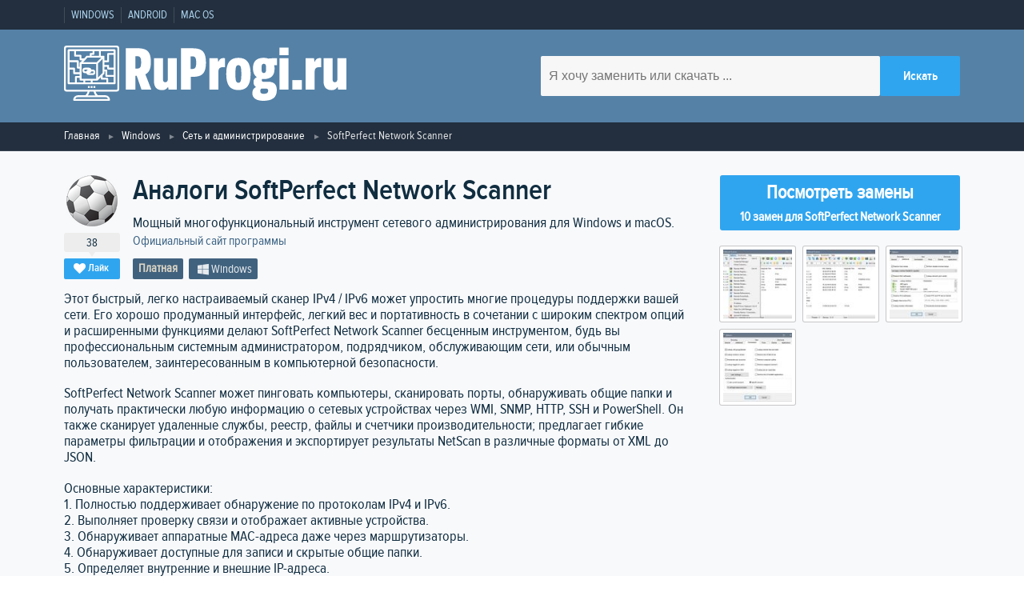

--- FILE ---
content_type: text/html; charset=utf-8
request_url: https://ruprogi.ru/software/softperfect-network-scanner
body_size: 15158
content:
<!DOCTYPE html>
<html lang="ru">

<head>
    <meta http-equiv="content-type" content="text/html; charset=UTF-8">
    <meta charset="utf-8">
    <meta name="viewport" content="initial-scale=1.0, width=device-width">

    <link type="text/css" href="https://assets.ruprogi.ru/css/main-libs.css?v=11" rel="stylesheet" />
<link type="text/css" href="https://assets.ruprogi.ru/css/main.css?v=11" rel="stylesheet" />
    <script type= "text/javascript">/*<![CDATA[*/
var wgAssetsUrl = 'https://assets.ruprogi.ru';
/*]]>*/</script>

        <link rel="icon" type="image/png" href="https://ruprogi.ru/assets/images/default/logo-dark.png" />
<meta property="og:site_name" content="RuProgi.ru" />
<meta name="description" content="Популярные  альтернативы SoftPerfect Network Scanner. 10 программ которые можно использовать для замены SoftPerfect Network Scanner, все предлагаемые аналоги имеют рейтинг от пользователей сайта" />
<meta property="og:description" content="Популярные  альтернативы SoftPerfect Network Scanner. 10 программ которые можно использовать для замены SoftPerfect Network Scanner, все предлагаемые аналоги имеют рейтинг от пользователей сайта" />
<meta property="og:title" content="Аналоги SoftPerfect Network Scanner - 10 похожих программ и сервисов для замены" />
<meta property="og:url" content="https://ruprogi.ru/software/softperfect-network-scanner" />
<link rel="canonical" href="https://ruprogi.ru/software/softperfect-network-scanner" />
<meta property="og:image" content="https://img.ruprogi.ru/images/legacy/sshot/4/3/43e34873060d96c98a1667bc4713f0d8.jpg" />

    <script type="application/ld+json">{"@context":"http:\/\/schema.org","@type":"Organization","name":"RuProgi.ru","url":"https:\/\/ruprogi.ru","logo":"https:\/\/ruprogi.ru\/assets\/images\/default\/logo-dark.png"}</script>
<script type="application/ld+json">{"@context":"http:\/\/schema.org","@type":"WebSite","url":"https:\/\/ruprogi.ru","potentialAction":{"type":"SearchAction","target":"https:\/\/ruprogi.ru\/search?q={search_term_string}","query-input":"required name=search_term_string"}}</script>
<script type="application/ld+json">{"@context":"http:\/\/schema.org","@type":"SoftwareApplication","name":"SoftPerfect Network Scanner","description":"Мощный многофункциональный инструмент сетевого администрирования для Windows и macOS.","applicationCategory":"Сеть и администрирование","operatingSystem":"Windows","url":"https:\/\/ruprogi.ru\/software\/softperfect-network-scanner","screenshot":{}}</script>
<script type="application/ld+json">{"@context":"http:\/\/schema.org","@type":"BreadcrumbList","itemListElement":[{"@type":"ListItem","position":1,"item":{"@id":"https:\/\/ruprogi.ru","name":"Главная"}},{"@type":"ListItem","position":2,"item":{"@id":"https:\/\/ruprogi.ru\/category\/windows\/all","name":"Windows"}},{"@type":"ListItem","position":3,"item":{"@id":"https:\/\/ruprogi.ru\/category\/windows\/set-i-administrirovanie","name":"Сеть и администрирование"}}]}</script>

    <title>Аналоги SoftPerfect Network Scanner - 10 похожих программ и сервисов для замены</title>

    <script type='text/javascript'><!--// <![CDATA[
            (function(w,d,f,u,s,t){w[f]=w[f]||function()
            {w[f].m=w[f].m||{};w[f].z=w[f].z||[];w[f].h=w[f].h||{}
            w[f].v=w[f].v||['func='+f];switch(arguments[0])
            {case'mapZone':w[f].m[arguments[1]]=(arguments[2]||0);break;case'addZone':if(w[f].m.hasOwnProperty(arguments[1])&&(w[f].m[arguments[1]]!==0))
            {d.write('<div class="zone'+f+w[f].m[arguments[1]]+'"></div>');w[f].z.push(w[f].m[arguments[1]]);};break;case'addVar':w[f].v.push(arguments[1]+'='+escape(arguments[2]||''));break;case'display':var fired=w[f].h['fired']||0;if(fired==1)
            {break;}
            if(w[f].z.length==0)
            {break;}
            w[f].h['fired']=1;w[f].v.push('zones='+escape(w[f].z.join('|')));if(w.location)
            {w[f].v.push('loc='+escape(w.location));};if(d.referrer)
            {w[f].v.push('referer='+escape(d.referrer));};if(d.charset)
            {w[f].v.push('charset='+escape(d.charset));}
            else
            {if(d.characterSet)
            {w[f].v.push('charset='+escape(d.characterSet));}};w[f].v.push('_rnd='+Math.floor(Math.random()*99999999));t=d.getElementsByTagName("script")[0];s=d.createElement("script");s.src=u+'?'+w[f].v.join('&');s.type="text/javascript";s.async=true;t.parentNode.insertBefore(s,t);break;case'autoDisplay':d.addEventListener("DOMContentLoaded",function(){w[f]('display');return true;},false);break;default:break;}};})(window,document,'_oxbnc','//ox.bncounter.com/delivery/oxbnc.php');

_oxbnc('mapZone','adText1','135');
_oxbnc('mapZone','adText2','136');
_oxbnc('mapZone','afterDescription','134');
_oxbnc('mapZone','sidebarWidget','137');
// ]]> --></script>
</head>

<body>
    <!-- Отрисовываем пользовательское меню -->
<nav class="navbar">
    <div class="container navbar__container">
        <ul class="navbar-list">
                            <li class="navbar-list__item"><a href="https://ruprogi.ru/category/windows/all" class="navbar-list__link" >Windows</a></li>
                            <li class="navbar-list__item"><a href="https://ruprogi.ru/category/android/all" class="navbar-list__link" >Android</a></li>
                            <li class="navbar-list__item"><a href="https://ruprogi.ru/category/macos/all" class="navbar-list__link" >Mac OS</a></li>
                    </ul>
    </div>
</nav>
<header class="header">
    <div class="container header__container">
        <a href="/" aria-label="logo" class="logo header__logo"><svg class="logo header__logo" viewBox="0 0 286.47 56.01" xmlns="http://www.w3.org/2000/svg"><g><path d="M84.53,29.13l6.06,15.54h-10l-4.86-14.1H74.51v14.1H64.67v-42H76.49c10.14,0,13.62,3.72,13.62,14.22C90.11,23.61,88.25,27.33,84.53,29.13ZM74.39,23.31h1.86c3.18,0,4-1.8,4-6.3s-.84-6.24-4-6.24H74.39Z" transform="translate(-2)" style="fill:#fff"/><path d="M93.29,12.87h9.12V33.81c0,2.16.54,3.36,2.34,3.36,2.1,0,2.58-1.5,2.58-3.78V12.87h9.12v31.8H108l-.3-2.7h-.18a6.94,6.94,0,0,1-6.24,3.18c-5.7,0-8-3.6-8-9.18Z" transform="translate(-2)" style="fill:#fff"/><path d="M132.23,31.71h-1.62v13h-9.84v-42h11.46C142.31,2.67,146,6.39,146,17.31S142.13,31.71,132.23,31.71Zm-1.74-8h1.62c3.12,0,4-1.8,4-6.36s-.84-6.48-4-6.48h-1.62Z" transform="translate(-2)" style="fill:#fff"/><path d="M165.35,22a17,17,0,0,0-1.74-.12c-4.14,0-5,1.8-5,5.1v17.7h-9.12V12.87H158l.42,3.6h.18c.84-2.16,2.28-3.84,5-3.84a6.25,6.25,0,0,1,1.68.24Z" transform="translate(-2)" style="fill:#fff"/><path d="M166.61,29.13v-.72c0-11.28,4.08-16,12.3-16s12.36,4.74,12.36,16v.72c0,11.28-4.14,16-12.36,16S166.61,40.41,166.61,29.13Zm14.28,7.62c.78-1.14,1-3.84,1-7.32V28.17c0-3.54-.24-6.18-1-7.38a2.52,2.52,0,0,0-4,0c-.78,1.2-1,3.84-1,7.38v1.26c0,3.48.18,6.18,1,7.32a2.52,2.52,0,0,0,4,0Z" transform="translate(-2)" style="fill:#fff"/><path d="M203,33.87a2,2,0,0,0-.42,1.32c0,1.14.72,1.5,2.1,1.5h4.56c5.76,0,8.64,2.64,8.64,8.58,0,7.32-4.62,10.74-13.62,10.74-7,0-11.22-2.7-11.22-7.68,0-3.18,1.38-5.22,3.72-6.3V42a5.6,5.6,0,0,1-2.52-4.86,5.26,5.26,0,0,1,3.24-5V32c-2.52-1.86-3.78-4.8-3.78-8.64V23c0-7,3.48-10.62,11-10.62a13.08,13.08,0,0,1,4.5.78l4.08-.3H218v7h-2.82a11.29,11.29,0,0,1,.42,3.18v.3c0,6.9-3.36,10.62-11,10.62A15.17,15.17,0,0,1,203,33.87Zm-.9,9.66a3.54,3.54,0,0,0-1,2.64c0,2,1.2,2.76,3.6,2.76,3.06,0,4.44-1.08,4.44-3.18,0-1.62-.9-2.22-2.7-2.22Zm1-24.48c-.54.66-.66,1.8-.66,3.72v.78c0,1.92.12,3.06.66,3.66a2.61,2.61,0,0,0,3.18,0c.54-.6.72-1.74.72-3.66v-.78c0-1.92-.18-3.06-.72-3.72a2.11,2.11,0,0,0-1.62-.54A2.14,2.14,0,0,0,203.09,19.05Z" transform="translate(-2)" style="fill:#fff"/><path d="M229.79,9.69h-9.24V2.07h9.24Zm-.06,35h-9.12V12.87h9.12Z" transform="translate(-2)" style="fill:#fff"/><path d="M243.29,44.67h-9.66V35h9.66Z" transform="translate(-2)" style="fill:#fff"/><path d="M263,22a17,17,0,0,0-1.74-.12c-4.14,0-5,1.8-5,5.1v17.7h-9.12V12.87h8.52l.42,3.6h.18c.84-2.16,2.28-3.84,5-3.84a6.25,6.25,0,0,1,1.68.24Z" transform="translate(-2)" style="fill:#fff"/><path d="M265.31,12.87h9.12V33.81c0,2.16.54,3.36,2.34,3.36,2.1,0,2.58-1.5,2.58-3.78V12.87h9.12v31.8H280l-.3-2.7h-.18a6.94,6.94,0,0,1-6.24,3.18c-5.7,0-8-3.6-8-9.18Z" transform="translate(-2)" style="fill:#fff"/><path d="M55.2,0H4.8A2.8,2.8,0,0,0,2,2.8V43.87a2.8,2.8,0,0,0,2.8,2.8H26a8.07,8.07,0,0,1-.55,1.44,8.19,8.19,0,0,1-1.76,2.29H16a4.68,4.68,0,0,0-4.67,4.67.94.94,0,0,0,.94.93H47.73a.94.94,0,0,0,.94-.93A4.68,4.68,0,0,0,44,50.4H36.33A7.66,7.66,0,0,1,34,46.67H55.2a2.8,2.8,0,0,0,2.8-2.8V2.8A2.8,2.8,0,0,0,55.2,0ZM46.64,54.13H13.36A2.81,2.81,0,0,1,16,52.27H44A2.81,2.81,0,0,1,46.64,54.13ZM32.9,49a9.05,9.05,0,0,0,.91,1.45H26.19A9.82,9.82,0,0,0,27.1,49a9.25,9.25,0,0,0,.81-2.28h4.18A9.25,9.25,0,0,0,32.9,49Zm23.23-5.08a.93.93,0,0,1-.93.93H4.8a.93.93,0,0,1-.93-.93V2.8a.92.92,0,0,1,.93-.93H55.2a.92.92,0,0,1,.93.93Z" transform="translate(-2)" style="fill:#fff"/><path d="M53.33,3.73H6.67a.94.94,0,0,0-.94.94v33.6a.94.94,0,0,0,.94.93H53.33a.94.94,0,0,0,.94-.93V4.67A.94.94,0,0,0,53.33,3.73ZM52.4,7.47H46.8a.92.92,0,0,0-.93.93v6.53h-2.8V11.2a.93.93,0,0,0-.94-.93h-2.8V5.6H52.4Zm-7.47,16.8H43.07v-2.8h2.8v1.86a.93.93,0,0,0,.93.94h5.6v5.6H45.87V25.2A.93.93,0,0,0,44.93,24.27Zm2.8-1.87V20.53a.93.93,0,0,0-.93-.93H43.07V16.8H46.8a.93.93,0,0,0,.93-.93V9.33H52.4V22.4ZM40.27,34.53h4.66v2.8h-14V35.47H35.6a.91.91,0,0,0,.66-.28l3.07-3.07V33.6A.93.93,0,0,0,40.27,34.53Zm-28-12.13H7.6V16.8h7.47v5.6a.92.92,0,0,0,.93.93h1.87v3.74H13.2V23.33A.93.93,0,0,0,12.27,22.4ZM18.8,9.33H14.13V5.6h16.8V7.47H29.07a.93.93,0,0,0-.94.93v1.87h-2.8a1,1,0,0,0-.71.32c-.7.82-1.45,1.67-2.18,2.48H19.73v-2.8A.93.93,0,0,0,18.8,9.33Zm11.2.94V9.33h1.87a.93.93,0,0,0,.93-.93V5.6h4.67v4.67Zm-4.24,1.86H39.88L35.21,16.8H21.47C22.47,15.83,23.84,14.36,25.76,12.13Zm-6,21.47V18.67H34.67V33.6Zm-.93,1.87h2.8v1.86H15.07V32.67h2.8v1.86A.93.93,0,0,0,18.8,35.47Zm4.67,0h5.6v1.86h-5.6Zm13.06-3.19V18.12l4.67-4.67V27.61ZM12.27,5.6v4.67a.93.93,0,0,0,.93.93h4.67V14a.92.92,0,0,0,.93.93h1.89a13.67,13.67,0,0,1-2.06,1.89l-.11,0-.13.05-.17.11a.67.67,0,0,0-.23.27.7.7,0,0,0-.12.44v3.74h-.94v-5.6a.93.93,0,0,0-.93-.94H7.6V5.6ZM7.6,24.27h3.73V28a.93.93,0,0,0,.94.93h5.6V30.8H14.13a.93.93,0,0,0-.93.93v5.6H7.6ZM46.8,37.33V33.6a.93.93,0,0,0-.93-.93H41.2V30.25l1.59-1.59a.92.92,0,0,0,.28-.66V26.13H44V30.8a.93.93,0,0,0,.93.93H52.4v5.6Z" transform="translate(-2)" style="fill:#fff"/><path d="M30.93,24.27h-1.1A2.8,2.8,0,0,0,27.2,22.4H23.47a2.8,2.8,0,1,0,0,5.6h1.1a2.83,2.83,0,0,0,2.63,1.87h3.73a2.8,2.8,0,0,0,0-5.6Zm-8.4.93a.93.93,0,0,1,.94-.93H27.2a2.8,2.8,0,0,0-2.63,1.86h-1.1A.93.93,0,0,1,22.53,25.2Zm8.4,2.8H27.2a2.8,2.8,0,0,0,2.63-1.87h1.1a.94.94,0,1,1,0,1.87Z" transform="translate(-2)" style="fill:#fff"/><rect x="27.07" y="41.07" width="1.87" height="1.87" style="fill:#fff"/><rect x="29.87" y="41.07" width="1.87" height="1.87" style="fill:#fff"/><rect x="24.27" y="41.07" width="1.87" height="1.87" style="fill:#fff"/></g></svg></a>
        <form class="searchForm" action="/search" method="get">
            <input type="text" aria-label="search software" name="q" placeholder="Я хочу заменить или скачать ..." class="searchForm__input" required>
            <input type="submit" class="btn-blue searchForm__btn" value="Искать">
        </form>
    </div>
    <!-- /.container -->
</header>

    <div class="breadcrumbs">
        <div class="container">
            <ul class="breadcrumbsList">
                                                            <li class="breadcrumbsList__item"><a href="https://ruprogi.ru" title="" class="breadcrumbsList__link">Главная</a></li>
                                                                                <li class="breadcrumbsList__item"><a href="https://ruprogi.ru/category/windows/all" title="" class="breadcrumbsList__link">Windows</a></li>
                                                                                <li class="breadcrumbsList__item"><a href="https://ruprogi.ru/category/windows/set-i-administrirovanie" title="" class="breadcrumbsList__link">Сеть и администрирование</a></li>
                                                                                <li class="breadcrumbsList__item"><span class="">SoftPerfect Network Scanner</span></li>
                                                </ul>
        </div>
    </div>

    <main>
        <section class="sw">
    <div class="container">
        <div class="sw__info">

            <div class="sw__header sw-position__float-left">
                <div class="sw__header-blocks">
                    <div class="sw-likebox">
                                                    <img class="sw-likebox__img" width="64" height="64" src="https://img.ruprogi.ru/crop/64x64xpng/local/legacy/icon/3/f/3f0280c0633e7e80893c171c5dedfea5.png" alt="Иконка программы SoftPerfect Network Scanner">
                                                <span class="sw-likebox__num js-vote-counter-13563">38</span>
                        <span class="btn-blue btn-blue--small js-vote-button" data-sw-id="13563"><i class="icon-heart"></i>Лайк</span>
                    </div>

                    <div class="sw__title-container">
                        <div>
                            <h1 class="sw__title">Аналоги SoftPerfect Network Scanner </h1>

                                                    </div>

                                                    <span class="sw__tagline">Мощный многофункциональный инструмент сетевого администрирования для Windows и macOS.</span>

                                                                    <br/><a target="_blank" class="sw__author" rel="nofollow,noopener" href="https://www.softperfect.com/">Официальный сайт программы</a>
                                
                        
                        <ul class="labels labels--darkest">
                            <li class="labels__item license__pricing-paid">Платная</li>                            <li class="labels__item"><i class="icon-windows"></i>Windows</li>                        </ul>

                    </div>
                </div>

                <div>
                    <script type='text/javascript'><!--// <![CDATA[
_oxbnc('addZone','afterDescription');
// ]]> --></script>
                </div>
            </div>

            <div class="sidebar sidebar--sw sw-position__float-right">

                                            <a href="#alternatives" class="btn btn-scroll-to">
                            <span>Посмотреть замены</span>
                            <span>10 замен для SoftPerfect Network Scanner</span>
                        </a>
                                </div>

                            <div class="sw__content sw-position__float-left">
                    <p>Этот быстрый, легко настраиваемый сканер IPv4 / IPv6 может упростить многие процедуры поддержки вашей сети. Его хорошо продуманный интерфейс, легкий вес и портативность в сочетании с широким спектром опций и расширенными функциями делают SoftPerfect Network Scanner бесценным инструментом, будь вы профессиональным системным администратором, подрядчиком, обслуживающим сети, или обычным пользователем, заинтересованным в компьютерной безопасности. </p>
<p>SoftPerfect Network Scanner может пинговать компьютеры, сканировать порты, обнаруживать общие папки и получать практически любую информацию о сетевых устройствах через WMI, SNMP, HTTP, SSH и PowerShell. Он также сканирует удаленные службы, реестр, файлы и счетчики производительности; предлагает гибкие параметры фильтрации и отображения и экспортирует результаты NetScan в различные форматы от XML до JSON.</p>
<p>Основные характеристики:<br />
1. Полностью поддерживает обнаружение по протоколам IPv4 и IPv6.<br />
2. Выполняет проверку связи и отображает активные устройства.<br />
3. Обнаруживает аппаратные MAC-адреса даже через маршрутизаторы.<br />
4. Обнаруживает доступные для записи и скрытые общие папки.<br />
5. Определяет внутренние и внешние IP-адреса.<br />
6. Получает любую системную информацию через WMI, удаленный реестр, файловую систему и диспетчер служб.<br />
7. Находит слушающие порты TCP, некоторые службы UDP и SNMP.<br />
8. Находит зарегистрированных в данный момент пользователей, настроенные учетные записи, время работы и т. д.<br />
9. Поддерживает удаленное выполнение команд SSH, PowerShell и VBScript.<br />
9. Запускает внешние сторонние приложения.<br />
10. Поддерживает Wake-On-LAN, удаленное выключение и отправку сетевых сообщений.<br />
11. Экспортирует результаты в HTML, XML, JSON, CSV и TXT.<br />
12. Может быть запущен с флеш-накопителя без установки.</p>

                                                                <div class="sw__content-row">
                            <span class="title">Функции и возможности</span>
                            <ul class="labels labels--dark">
                                <li class="labels__item ">
                                        <a class="labels__link" href="https://ruprogi.ru/feature/ne-trebuet-instalyatsii" title="Перейти на страницу функциональности Не требует инсталяции">Не требует инсталяции</a>
                                  </li><li class="labels__item ">
                                        <a class="labels__link" href="https://ruprogi.ru/feature/obnaruzhenie-seti" title="Перейти на страницу функциональности Обнаружение сети">Обнаружение сети</a>
                                  </li><li class="labels__item ">
                                        <a class="labels__link" href="https://ruprogi.ru/feature/podderzhka-ipv6" title="Перейти на страницу функциональности Поддержка IPv6">Поддержка IPv6</a>
                                  </li><li class="labels__item ">
                                        <a class="labels__link" href="https://ruprogi.ru/feature/wake-on-lan" title="Перейти на страницу функциональности Wake On LAN">Wake On LAN</a>
                                  </li>                            </ul>
                        </div>
                                    </div>
            
                                        <div class="sidebar sidebar--sw sw-position__right">
                    <div class="js-lightbox sw-screenshots">
                                                    <img class="sw-screenshots__img" width="94" height="94" data-src="https://img.ruprogi.ru/images/legacy/sshot/4/3/43e34873060d96c98a1667bc4713f0d8.jpg" src="https://img.ruprogi.ru/crop/94x94xjpeg/local/legacy/sshot/4/3/43e34873060d96c98a1667bc4713f0d8.jpg" alt="Скриншот 1 программы SoftPerfect Network Scanner">
                                                    <img class="sw-screenshots__img" width="94" height="94" data-src="https://img.ruprogi.ru/images/legacy/sshot/4/c/4c1df2c8132a436537370415d51e14cf.jpg" src="https://img.ruprogi.ru/crop/94x94xjpeg/local/legacy/sshot/4/c/4c1df2c8132a436537370415d51e14cf.jpg" alt="Скриншот 2 программы SoftPerfect Network Scanner">
                                                    <img class="sw-screenshots__img" width="94" height="94" data-src="https://img.ruprogi.ru/images/legacy/sshot/9/f/9fb57fc06f2a9872309e340365b47821.jpg" src="https://img.ruprogi.ru/crop/94x94xjpeg/local/legacy/sshot/9/f/9fb57fc06f2a9872309e340365b47821.jpg" alt="Скриншот 3 программы SoftPerfect Network Scanner">
                                                    <img class="sw-screenshots__img" width="94" height="94" data-src="https://img.ruprogi.ru/images/legacy/sshot/a/1/a1054822851cad183df8cbf23b8cc56e.jpg" src="https://img.ruprogi.ru/crop/94x94xjpeg/local/legacy/sshot/a/1/a1054822851cad183df8cbf23b8cc56e.jpg" alt="Скриншот 4 программы SoftPerfect Network Scanner">
                                            </div>
                </div>
            
                                </div>

    </div>
</section>

<section class="similar">
    <div class="container">

        <div id="alternatives" class="similar__header">
            <div class="similar-title">
                <h2>Альтернативы для SoftPerfect Network Scanner</h2>
                <span class="js-similar-title similar-title__selector"><i class="similar-title__icon icon-filter"></i></span>
            </div>

            <div class="js-similar-filter similar-filter">
                <div class="similar-filter__inner">
                    <div class="similar-filter__main">
                        <div class="section">Платформа</div>
                        <div class="title">Персональный компьютер</div>
                        <p class="list">
                                                            <a title="Аналоги для замены SoftPerfect Network Scanner для Windows" href="https://ruprogi.ru/software/softperfect-network-scanner?platform=windows" class="link"><i class="icon-windows"></i>Windows</a>
                            
                                                            <a title="Аналоги для замены SoftPerfect Network Scanner для Mac OS" href="https://ruprogi.ru/software/softperfect-network-scanner?platform=macos" class="link"><i class="icon-apple"></i>Mac OS</a>
                                                    </p>

                        <div class="title">Мобильный телефон</div>
                        <p class="list">
                                                            <a title="Аналоги для замены SoftPerfect Network Scanner для iPhone" href="https://ruprogi.ru/software/softperfect-network-scanner?platform=iphone" class="link"><i class="icon-apple"></i>iOS (iPhone / iPad)</a>
                            
                                                            <a title="Аналоги для замены SoftPerfect Network Scanner для Android" href="https://ruprogi.ru/software/softperfect-network-scanner?platform=android" class="link"><i class="icon-apple"></i>Android</a>
                                                    </p>

                        <a href="https://ruprogi.ru/software/softperfect-network-scanner" class="btn-blue btn-blue--long">Сбросить фильтр</a>
                    </div>
                    <div class="similar-filter__side">
                        <div class="title">license</div>
                        <ul class="list">
                            <li class="list__key-item"><a  title="Бесплатные аналоги для замены SoftPerfect Network Scanner" href="https://ruprogi.ru/software/softperfect-network-scanner?license=free" class="list__key-value">Бесплатная</a></li>
                            <li class="list__key-item"><a title="Платные аналоги для замены SoftPerfect Network Scanner" href="https://ruprogi.ru/software/softperfect-network-scanner?license=paid" class="list__key-value">Платная</a></li>
                        </ul>
                    </div>
                </div>
            </div>
        </div>

        <div class="stack">

            <div class="stack__content">
                <!-- stack -->
                    
            <div style="width:100%; margin-bottom:10px;">
            <script type='text/javascript'><!--// <![CDATA[
_oxbnc('addZone','adText1');
// ]]> --></script>
        </div>
    
    <ul class="stack-item">
        <li class="stack-item__data">
            <div class="sw-likebox">
                                    <img class="sw-likebox__img" width="64" height="64" src="https://img.ruprogi.ru/crop/64x64xpng/local/legacy/icon/a/b/ab0db2c7d5a07dcc23052831f5f1c12e.png" alt="Иконка программы Nmap">
                                <span class="btn-blue btn-blue--small js-vote-button" data-sw-id="10147"><i class="icon-heart"></i><span class="js-vote-counter-10147">223</span></span>
            </div>
        </li>

        <li class="stack-item__content stack-item--screenshots-in-main">
            
            <div class="stack-item__title">
                                    <a href="https://ruprogi.ru/software/nmap">Nmap</a>
                            </div>
            <p class="stack-item__tagline">Nmap (&amp;quot;Network Mapper&amp;quot;) - бесплатная утилита с открытым исходным кодом (лицензия) для исследования сети или аудита безопасности.</p>

            
            <ul class="labels labels--light">
                <li class="labels__item license__pricing-free">Бесплатная</li>                <li class="labels__item"><i class="icon-windows"></i>Windows</li><li class="labels__item"><i class="icon-apple"></i>Mac OS</li>            </ul>

                            
                                    <div class="stack-item__screenshots-container js-lightbox">
                        <img loading="lazy" height="500" width="800" class="stack-item__screenshots--img" src="https://img.ruprogi.ru/crop/800x500xjpeg/local/legacy/sshot/0/f/0f2275ade22e016c1f28ec9ea7120a7f.jpg" data-src="https://img.ruprogi.ru/images/legacy/sshot/0/f/0f2275ade22e016c1f28ec9ea7120a7f.jpg" alt="Скриншот 1 программы Nmap">
                    </div>
                            
                            <div class="stack-item__paragraph">
                    <p>Nmap («Network Mapper») - это бесплатная утилита с открытым исходным кодом (лицензия) для исследования сети или аудита безопасности. Многие системные и сетевые администраторы находят её полезной для таких задач, как инвентаризация сети, управление расписаниями обновления служб и мониторинг времени работы хоста или службы. </p>
                </div>
            
                    </li>
    </ul>
    
    
    <ul class="stack-item">
        <li class="stack-item__data">
            <div class="sw-likebox">
                                    <img class="sw-likebox__img" width="64" height="64" src="https://img.ruprogi.ru/crop/64x64xpng/local/legacy/icon/e/d/eda845c7eb65d9708e96781d852ce16f.png" alt="Иконка программы Fing">
                                <span class="btn-blue btn-blue--small js-vote-button" data-sw-id="4714"><i class="icon-heart"></i><span class="js-vote-counter-4714">147</span></span>
            </div>
        </li>

        <li class="stack-item__content stack-item--screenshots-in-main">
            
            <div class="stack-item__title">
                                    <a href="https://ruprogi.ru/software/fing">Fing</a>
                            </div>
            <p class="stack-item__tagline">Узнайте, какие устройства подключены к любой сети Wi-Fi, сопоставьте устройства, обнаружите злоумышленников.</p>

            
            <ul class="labels labels--light">
                <li class="labels__item license__pricing-free">Бесплатная</li>                <li class="labels__item"><i class="icon-windows"></i>Windows</li><li class="labels__item"><i class="icon-android"></i>Android</li><li class="labels__item"><i class="icon-apple"></i>iPhone</li><li class="labels__item"><i class="icon-apple"></i>Mac OS</li><li class="labels__item"><i class="icon-network"></i>Онлайн сервис</li>            </ul>

                            
                                    <div class="stack-item__screenshots-container js-lightbox">
                        <img loading="lazy" height="500" width="800" class="stack-item__screenshots--img" src="https://img.ruprogi.ru/crop/800x500xjpeg/local/legacy/sshot/0/7/07c5aeaaaad989e4107b02718746dbd6.jpg" data-src="https://img.ruprogi.ru/images/legacy/sshot/0/7/07c5aeaaaad989e4107b02718746dbd6.jpg" alt="Скриншот 1 программы Fing">
                    </div>
                            
                            <div class="stack-item__paragraph">
                    <p>Fing, высококлассный, абсолютно бесплатный и сверхбыстрый сетевой сканер, которым пользуются миллионы домов и специалистов по всему миру.</p>
                </div>
            
                    </li>
    </ul>
    
    
    <ul class="stack-item">
        <li class="stack-item__data">
            <div class="sw-likebox">
                                    <img class="sw-likebox__img" width="64" height="64" src="https://img.ruprogi.ru/crop/64x64xpng/local/legacy/icon/b/2/b2bfe3938c2f52399087453eb5abad17.png" alt="Иконка программы Network Inventory Advisor">
                                <span class="btn-blue btn-blue--small js-vote-button" data-sw-id="10015"><i class="icon-heart"></i><span class="js-vote-counter-10015">94</span></span>
            </div>
        </li>

        <li class="stack-item__content stack-item--screenshots-in-main">
            
            <div class="stack-item__title">
                                    <a href="https://ruprogi.ru/software/network-inventory-advisor">Network Inventory Advisor</a>
                            </div>
            <p class="stack-item__tagline">Network Inventory Advisor проверяет все сетевое программное и аппаратное обеспечение просто и эффективно.</p>

            
            <ul class="labels labels--light">
                <li class="labels__item license__pricing-free">Условно бесплатная</li>                <li class="labels__item"><i class="icon-windows"></i>Windows</li><li class="labels__item"><i class="icon-apple"></i>Mac OS</li>            </ul>

                            
                                    <div class="stack-item__screenshots-container js-lightbox">
                        <img loading="lazy" height="500" width="800" class="stack-item__screenshots--img" src="https://img.ruprogi.ru/crop/800x500xjpeg/local/legacy/sshot/1/8/18a532707c3a7a3f8770302229f04ef6.jpg" data-src="https://img.ruprogi.ru/images/legacy/sshot/1/8/18a532707c3a7a3f8770302229f04ef6.jpg" alt="Скриншот 1 программы Network Inventory Advisor">
                    </div>
                            
                            <div class="stack-item__paragraph">
                    <p>Network Inventory Advisor проверяет все сетевое программное и аппаратное обеспечение просто и эффективно. Он автоматически обнаруживает все ваши сетевые активы (Windows, Mac OS, Linux, устройства на базе SNMP и т. Д.), сканирует их и создает гибкие отчеты об инвентаризации сети. </p>
                </div>
            
                    </li>
    </ul>
    
            <div style="width:100%; margin-bottom:10px;">
            <script type='text/javascript'><!--// <![CDATA[
_oxbnc('addZone','adText2');
// ]]> --></script>
        </div>
    
    <ul class="stack-item">
        <li class="stack-item__data">
            <div class="sw-likebox">
                                    <img class="sw-likebox__img" width="64" height="64" src="https://img.ruprogi.ru/crop/64x64xpng/local/legacy/icon/c/e/ce33e0c849947cb97a5aaa461fda15ae.png" alt="Иконка программы Angry IP Scanner">
                                <span class="btn-blue btn-blue--small js-vote-button" data-sw-id="963"><i class="icon-heart"></i><span class="js-vote-counter-963">86</span></span>
            </div>
        </li>

        <li class="stack-item__content stack-item--screenshots-in-main">
            
            <div class="stack-item__title">
                                    <a href="https://ruprogi.ru/software/angry-ip-scanner">Angry IP Scanner</a>
                            </div>
            <p class="stack-item__tagline">Открытый и кроссплатформенный сетевой сканер, разработанный для быстрого и простого использования.</p>

            
            <ul class="labels labels--light">
                <li class="labels__item license__pricing-free">Бесплатная</li>                <li class="labels__item"><i class="icon-windows"></i>Windows</li><li class="labels__item"><i class="icon-apple"></i>Mac OS</li>            </ul>

                            
                                    <div class="stack-item__screenshots-container js-lightbox">
                        <img loading="lazy" height="500" width="800" class="stack-item__screenshots--img" src="https://img.ruprogi.ru/crop/800x500xjpeg/local/legacy/sshot/3/c/3cd0eb2d491c2bf4a87797099cc7aa5b.jpg" data-src="https://img.ruprogi.ru/images/legacy/sshot/3/c/3cd0eb2d491c2bf4a87797099cc7aa5b.jpg" alt="Скриншот 1 программы Angry IP Scanner">
                    </div>
                            
                            <div class="stack-item__paragraph">
                    <p>Angry IP scanner - это очень быстрый сканер IP-адресов и портов. Он может сканировать IP-адреса в любом диапазоне, а также любые их порты. Сканер кроссплатформенный и легкий, не требует установки, его можно свободно копировать и использовать где угодно.</p>
                </div>
            
                    </li>
    </ul>
    
    
    <ul class="stack-item">
        <li class="stack-item__data">
            <div class="sw-likebox">
                                    <img class="sw-likebox__img" width="64" height="64" src="https://img.ruprogi.ru/crop/64x64xpng/local/legacy/icon/7/6/76cebcbf203af26bcee3a7ead19a393b.png" alt="Иконка программы Zenmap">
                                <span class="btn-blue btn-blue--small js-vote-button" data-sw-id="17483"><i class="icon-heart"></i><span class="js-vote-counter-17483">80</span></span>
            </div>
        </li>

        <li class="stack-item__content stack-item--screenshots-in-main">
            
            <div class="stack-item__title">
                                    <a href="https://ruprogi.ru/software/zenmap">Zenmap</a>
                            </div>
            <p class="stack-item__tagline">Zenmap - это официальный кроссплатформенный графический интерфейс для сканера Nmap Security.</p>

            
            <ul class="labels labels--light">
                <li class="labels__item license__pricing-free">Бесплатная</li>                <li class="labels__item"><i class="icon-windows"></i>Windows</li><li class="labels__item"><i class="icon-apple"></i>Mac OS</li>            </ul>

                            
                                    <div class="stack-item__screenshots-container js-lightbox">
                        <img loading="lazy" height="500" width="800" class="stack-item__screenshots--img" src="https://img.ruprogi.ru/crop/800x500xjpeg/local/legacy/sshot/2/2/2214c16e05609f8f5fe35b6c288422b4.jpg" data-src="https://img.ruprogi.ru/images/legacy/sshot/2/2/2214c16e05609f8f5fe35b6c288422b4.jpg" alt="Скриншот 1 программы Zenmap">
                    </div>
                            
                            <div class="stack-item__paragraph">
                    <p>Zenmap - это официальный кроссплатформенный графический интерфейс для сканера Nmap Security. Он бесплатный и работает на Linux, Windows, Mac OS X и т. Д. Zenmap стремится сделать Nmap простым в использовании для новичков и предоставляет расширенные функции для опытных пользователей Nmap. Часто используемые сканы могут быть сохранены в виде профилей, чтобы их было легко запускать повторно. Создатель команд позволяет интерактивно создавать командные строки Nmap. </p>
                </div>
            
                    </li>
    </ul>
    
    
    <ul class="stack-item">
        <li class="stack-item__data">
            <div class="sw-likebox">
                                    <img class="sw-likebox__img" width="64" height="64" src="https://img.ruprogi.ru/crop/64x64xpng/local/legacy/icon/7/2/72744b330933d6bc31a7d7c72e35531d.png" alt="Иконка программы Advanced IP Scanner">
                                <span class="btn-blue btn-blue--small js-vote-button" data-sw-id="658"><i class="icon-heart"></i><span class="js-vote-counter-658">71</span></span>
            </div>
        </li>

        <li class="stack-item__content stack-item--screenshots-in-main">
            
            <div class="stack-item__title">
                                    <a href="https://ruprogi.ru/software/advanced-ip-scanner">Advanced IP Scanner</a>
                            </div>
            <p class="stack-item__tagline">advanced-ip-scanner показывает все сетевые устройства, дает вам доступ к общим папкам и даже может удаленно включать компьютеры.</p>

            
            <ul class="labels labels--light">
                <li class="labels__item license__pricing-free">Бесплатная</li>                <li class="labels__item"><i class="icon-windows"></i>Windows</li>            </ul>

                            
                                    <div class="stack-item__screenshots-container js-lightbox">
                        <img loading="lazy" height="500" width="800" class="stack-item__screenshots--img" src="https://img.ruprogi.ru/crop/800x500xjpeg/local/legacy/sshot/d/d/dd12bc9b5548e03c61b4d3344c3e0ddc.jpg" data-src="https://img.ruprogi.ru/images/legacy/sshot/d/d/dd12bc9b5548e03c61b4d3344c3e0ddc.jpg" alt="Скриншот 1 программы Advanced IP Scanner">
                    </div>
                            
                            <div class="stack-item__paragraph">
                    <p>Надежный и бесплатный сетевой сканер для анализа локальной сети. Программа показывает все сетевые устройства, дает вам доступ к общим папкам, обеспечивает удаленное управление компьютерами (через RDP и Radmin) и даже может удаленно выключать компьютеры. Он очень прост в использовании. Этот сканер должен быть в арсенале у каждого сетевого администратора.</p>
                </div>
            
                    </li>
    </ul>
    
    
    <ul class="stack-item">
        <li class="stack-item__data">
            <div class="sw-likebox">
                                    <img class="sw-likebox__img" width="64" height="64" src="https://img.ruprogi.ru/crop/64x64xpng/local/legacy/icon/3/b/3b6194514b9f3f541852230134ab623c.png" alt="Иконка программы InvGate Assets">
                                <span class="btn-blue btn-blue--small js-vote-button" data-sw-id="6853"><i class="icon-heart"></i><span class="js-vote-counter-6853">40</span></span>
            </div>
        </li>

        <li class="stack-item__content stack-item--screenshots-in-main">
            
            <div class="stack-item__title">
                                    <a href="https://ruprogi.ru/software/invgate-assets">InvGate Assets</a>
                            </div>
            <p class="stack-item__tagline">Assets - это набор интеллектуальных решений для управления вашими аппаратными и программными активами.</p>

            
            <ul class="labels labels--light">
                <li class="labels__item license__pricing-paid">Платная</li>                <li class="labels__item"><i class="icon-windows"></i>Windows</li><li class="labels__item"><i class="icon-apple"></i>Mac OS</li><li class="labels__item"><i class="icon-network"></i>Онлайн сервис</li>            </ul>

                            
                                    <div class="stack-item__screenshots-container js-lightbox">
                        <img loading="lazy" height="500" width="800" class="stack-item__screenshots--img" src="https://img.ruprogi.ru/crop/800x500xjpeg/local/legacy/sshot/0/a/0a00f679cd615312ad8963d50a5e9426.jpg" data-src="https://img.ruprogi.ru/images/legacy/sshot/0/a/0a00f679cd615312ad8963d50a5e9426.jpg" alt="Скриншот 1 программы InvGate Assets">
                    </div>
                            
                            <div class="stack-item__paragraph">
                    <p>ПО для управления ИТ-активами. Мощный, всеобъемлющий и многофункциональный контроль ИТ-инфраструктуры с помощью современного и интуитивно понятного веб-интерфейса. </p>
                </div>
            
                    </li>
    </ul>
    
            <div style="width:100%; margin-bottom:10px;">
            <script type='text/javascript'><!--// <![CDATA[
_oxbnc('addZone','adText2');
// ]]> --></script>
        </div>
    
    <ul class="stack-item">
        <li class="stack-item__data">
            <div class="sw-likebox">
                                    <img class="sw-likebox__img" width="64" height="64" src="https://img.ruprogi.ru/crop/64x64xpng/local/legacy/icon/4/d/4dd023232f4669bcfe3b154f8f55fe0e.png" alt="Иконка программы Total Network Inventory">
                                <span class="btn-blue btn-blue--small js-vote-button" data-sw-id="14882"><i class="icon-heart"></i><span class="js-vote-counter-14882">33</span></span>
            </div>
        </li>

        <li class="stack-item__content stack-item--screenshots-in-main">
            
            <div class="stack-item__title">
                                    <a href="https://ruprogi.ru/software/total-network-inventory">Total Network Inventory</a>
                            </div>
            <p class="stack-item__tagline">Total Network Inventory - это программное обеспечение для аудита компьютеров и инвентаризации сети.</p>

            
            <ul class="labels labels--light">
                <li class="labels__item license__pricing-paid">Платная</li>                <li class="labels__item"><i class="icon-windows"></i>Windows</li>            </ul>

                            
                                    <div class="stack-item__screenshots-container js-lightbox">
                        <img loading="lazy" height="500" width="800" class="stack-item__screenshots--img" src="https://img.ruprogi.ru/crop/800x500xjpeg/local/legacy/sshot/2/6/268f667e739516e70431cf2a21aeaca5.jpg" data-src="https://img.ruprogi.ru/images/legacy/sshot/2/6/268f667e739516e70431cf2a21aeaca5.jpg" alt="Скриншот 1 программы Total Network Inventory">
                    </div>
                            
                            <div class="stack-item__paragraph">
                    <p>Total Network Inventory - это программное обеспечение для аудита компьютеров и инвентаризации сетей для офисных и крупных корпоративных сетей. Total Network Inventory запрашивает все компьютеры и ноутбуки в сети и сообщает полную информацию об ОС, пакетах обновлений, исправлениях, оборудовании, программном обеспечении, запущенных процессах и т. д.</p>
                </div>
            
                    </li>
    </ul>
    
    
    <ul class="stack-item">
        <li class="stack-item__data">
            <div class="sw-likebox">
                                    <img class="sw-likebox__img" width="64" height="64" src="https://img.ruprogi.ru/crop/64x64xpng/local/legacy/icon/9/f/9fcce96c806e6935e30c773bf4ee1978.png" alt="Иконка программы Nsauditor Network Security Auditor">
                                <span class="btn-blue btn-blue--small js-vote-button" data-sw-id="10275"><i class="icon-heart"></i><span class="js-vote-counter-10275">11</span></span>
            </div>
        </li>

        <li class="stack-item__content stack-item--screenshots-in-main">
            
            <div class="stack-item__title">
                                    <a href="https://ruprogi.ru/software/nsauditor-network-security-auditor">Nsauditor Network Security Auditor</a>
                            </div>
            <p class="stack-item__tagline">Nsauditor Network Security Auditor - это сканер сетевой безопасности, который позволяет проводить аудит и мониторинг.</p>

            
            <ul class="labels labels--light">
                <li class="labels__item license__pricing-paid">Платная</li>                <li class="labels__item"><i class="icon-windows"></i>Windows</li>            </ul>

                            
                                    <div class="stack-item__screenshots-container js-lightbox">
                        <img loading="lazy" height="500" width="800" class="stack-item__screenshots--img" src="https://img.ruprogi.ru/crop/800x500xjpeg/local/legacy/sshot/3/7/37fc8c9fc36db88c8ffc1ae4979bec67.jpg" data-src="https://img.ruprogi.ru/images/legacy/sshot/3/7/37fc8c9fc36db88c8ffc1ae4979bec67.jpg" alt="Скриншот 1 программы Nsauditor Network Security Auditor">
                    </div>
                            
                            <div class="stack-item__paragraph">
                    <p>Nsauditor Network Security Auditor - это сканер сетевой безопасности, который позволяет проводить аудит и мониторинг сетевых компьютеров на предмет возможных уязвимостей, проверяет вашу сеть на наличие всех потенциальных методов, которые хакер может использовать для ее атаки. Nsauditor - это полный пакет сетевых утилит, который включает в себя более 45 сетевых инструментов для аудита, сканирования, мониторинга сети и многого другого. В целом, это очень полный пакет услуг по удивительно низкой цене.</p>
                </div>
            
                    </li>
    </ul>
    
    
    <ul class="stack-item">
        <li class="stack-item__data">
            <div class="sw-likebox">
                                    <img class="sw-likebox__img" width="64" height="64" src="https://img.ruprogi.ru/crop/64x64xpng/local/legacy/icon/2/b/2b90e3ed8c91fb0ff326afc57ff64c2f.png" alt="Иконка программы Dipiscan">
                                <span class="btn-blue btn-blue--small js-vote-button" data-sw-id="3536"><i class="icon-heart"></i><span class="js-vote-counter-3536">10</span></span>
            </div>
        </li>

        <li class="stack-item__content stack-item--screenshots-in-main">
            
            <div class="stack-item__title">
                                    <a href="https://ruprogi.ru/software/dipiscan">Dipiscan</a>
                            </div>
            <p class="stack-item__tagline">Dipiscan - это бесплатный IP-сканер, который позволяет удаленно получать информацию о машинах.</p>

            
            <ul class="labels labels--light">
                <li class="labels__item license__pricing-free">Бесплатная</li>                <li class="labels__item"><i class="icon-windows"></i>Windows</li>            </ul>

                            
                                    <div class="stack-item__screenshots-container js-lightbox">
                        <img loading="lazy" height="500" width="800" class="stack-item__screenshots--img" src="https://img.ruprogi.ru/crop/800x500xjpeg/local/legacy/sshot/0/1/01e929747d2b930844bf98e27ab8cc58.jpg" data-src="https://img.ruprogi.ru/images/legacy/sshot/0/1/01e929747d2b930844bf98e27ab8cc58.jpg" alt="Скриншот 1 программы Dipiscan">
                    </div>
                            
                            <div class="stack-item__paragraph">
                    <p>Вы были поклонником IPScan32? Тогда полюбите и Dipiscan! Почему я так уверен в этом? </p>
                </div>
            
                    </li>
    </ul>

                <!-- <button class="btn-gray">Load more apps<i class="icon-down-open-big btn-gray__icon"></i></button>-->
                            </div>

            <div class="sidebar">
                <h2 class="sidebar__title">Что в этом списке?</h2>
                В списке находится программы которые можно использовать для замены SoftPerfect Network Scanner. <br/><br/>Это аналоги похожие по функционалу на SoftPerfect Network Scanner, которые заменяют программу частично или полностью. Этот список содержит 10 замен. 
                <div style="margin-top:10px">
                    <script type='text/javascript'><!--// <![CDATA[
_oxbnc('addZone','sidebarWidget');
// ]]> --></script>
                </div>

            </div>

        </div>

    </div>
</section>


    </main>

    <footer class="footer">
    <div class="container footer__container">
        <div class="footer__column">
            <svg class="logo footer__logo" viewBox="0 0 286.47 56.01" xmlns="http://www.w3.org/2000/svg"><g><path d="M84.53,29.13l6.06,15.54h-10l-4.86-14.1H74.51v14.1H64.67v-42H76.49c10.14,0,13.62,3.72,13.62,14.22C90.11,23.61,88.25,27.33,84.53,29.13ZM74.39,23.31h1.86c3.18,0,4-1.8,4-6.3s-.84-6.24-4-6.24H74.39Z" transform="translate(-2)" style="fill:#fff"/><path d="M93.29,12.87h9.12V33.81c0,2.16.54,3.36,2.34,3.36,2.1,0,2.58-1.5,2.58-3.78V12.87h9.12v31.8H108l-.3-2.7h-.18a6.94,6.94,0,0,1-6.24,3.18c-5.7,0-8-3.6-8-9.18Z" transform="translate(-2)" style="fill:#fff"/><path d="M132.23,31.71h-1.62v13h-9.84v-42h11.46C142.31,2.67,146,6.39,146,17.31S142.13,31.71,132.23,31.71Zm-1.74-8h1.62c3.12,0,4-1.8,4-6.36s-.84-6.48-4-6.48h-1.62Z" transform="translate(-2)" style="fill:#fff"/><path d="M165.35,22a17,17,0,0,0-1.74-.12c-4.14,0-5,1.8-5,5.1v17.7h-9.12V12.87H158l.42,3.6h.18c.84-2.16,2.28-3.84,5-3.84a6.25,6.25,0,0,1,1.68.24Z" transform="translate(-2)" style="fill:#fff"/><path d="M166.61,29.13v-.72c0-11.28,4.08-16,12.3-16s12.36,4.74,12.36,16v.72c0,11.28-4.14,16-12.36,16S166.61,40.41,166.61,29.13Zm14.28,7.62c.78-1.14,1-3.84,1-7.32V28.17c0-3.54-.24-6.18-1-7.38a2.52,2.52,0,0,0-4,0c-.78,1.2-1,3.84-1,7.38v1.26c0,3.48.18,6.18,1,7.32a2.52,2.52,0,0,0,4,0Z" transform="translate(-2)" style="fill:#fff"/><path d="M203,33.87a2,2,0,0,0-.42,1.32c0,1.14.72,1.5,2.1,1.5h4.56c5.76,0,8.64,2.64,8.64,8.58,0,7.32-4.62,10.74-13.62,10.74-7,0-11.22-2.7-11.22-7.68,0-3.18,1.38-5.22,3.72-6.3V42a5.6,5.6,0,0,1-2.52-4.86,5.26,5.26,0,0,1,3.24-5V32c-2.52-1.86-3.78-4.8-3.78-8.64V23c0-7,3.48-10.62,11-10.62a13.08,13.08,0,0,1,4.5.78l4.08-.3H218v7h-2.82a11.29,11.29,0,0,1,.42,3.18v.3c0,6.9-3.36,10.62-11,10.62A15.17,15.17,0,0,1,203,33.87Zm-.9,9.66a3.54,3.54,0,0,0-1,2.64c0,2,1.2,2.76,3.6,2.76,3.06,0,4.44-1.08,4.44-3.18,0-1.62-.9-2.22-2.7-2.22Zm1-24.48c-.54.66-.66,1.8-.66,3.72v.78c0,1.92.12,3.06.66,3.66a2.61,2.61,0,0,0,3.18,0c.54-.6.72-1.74.72-3.66v-.78c0-1.92-.18-3.06-.72-3.72a2.11,2.11,0,0,0-1.62-.54A2.14,2.14,0,0,0,203.09,19.05Z" transform="translate(-2)" style="fill:#fff"/><path d="M229.79,9.69h-9.24V2.07h9.24Zm-.06,35h-9.12V12.87h9.12Z" transform="translate(-2)" style="fill:#fff"/><path d="M243.29,44.67h-9.66V35h9.66Z" transform="translate(-2)" style="fill:#fff"/><path d="M263,22a17,17,0,0,0-1.74-.12c-4.14,0-5,1.8-5,5.1v17.7h-9.12V12.87h8.52l.42,3.6h.18c.84-2.16,2.28-3.84,5-3.84a6.25,6.25,0,0,1,1.68.24Z" transform="translate(-2)" style="fill:#fff"/><path d="M265.31,12.87h9.12V33.81c0,2.16.54,3.36,2.34,3.36,2.1,0,2.58-1.5,2.58-3.78V12.87h9.12v31.8H280l-.3-2.7h-.18a6.94,6.94,0,0,1-6.24,3.18c-5.7,0-8-3.6-8-9.18Z" transform="translate(-2)" style="fill:#fff"/><path d="M55.2,0H4.8A2.8,2.8,0,0,0,2,2.8V43.87a2.8,2.8,0,0,0,2.8,2.8H26a8.07,8.07,0,0,1-.55,1.44,8.19,8.19,0,0,1-1.76,2.29H16a4.68,4.68,0,0,0-4.67,4.67.94.94,0,0,0,.94.93H47.73a.94.94,0,0,0,.94-.93A4.68,4.68,0,0,0,44,50.4H36.33A7.66,7.66,0,0,1,34,46.67H55.2a2.8,2.8,0,0,0,2.8-2.8V2.8A2.8,2.8,0,0,0,55.2,0ZM46.64,54.13H13.36A2.81,2.81,0,0,1,16,52.27H44A2.81,2.81,0,0,1,46.64,54.13ZM32.9,49a9.05,9.05,0,0,0,.91,1.45H26.19A9.82,9.82,0,0,0,27.1,49a9.25,9.25,0,0,0,.81-2.28h4.18A9.25,9.25,0,0,0,32.9,49Zm23.23-5.08a.93.93,0,0,1-.93.93H4.8a.93.93,0,0,1-.93-.93V2.8a.92.92,0,0,1,.93-.93H55.2a.92.92,0,0,1,.93.93Z" transform="translate(-2)" style="fill:#fff"/><path d="M53.33,3.73H6.67a.94.94,0,0,0-.94.94v33.6a.94.94,0,0,0,.94.93H53.33a.94.94,0,0,0,.94-.93V4.67A.94.94,0,0,0,53.33,3.73ZM52.4,7.47H46.8a.92.92,0,0,0-.93.93v6.53h-2.8V11.2a.93.93,0,0,0-.94-.93h-2.8V5.6H52.4Zm-7.47,16.8H43.07v-2.8h2.8v1.86a.93.93,0,0,0,.93.94h5.6v5.6H45.87V25.2A.93.93,0,0,0,44.93,24.27Zm2.8-1.87V20.53a.93.93,0,0,0-.93-.93H43.07V16.8H46.8a.93.93,0,0,0,.93-.93V9.33H52.4V22.4ZM40.27,34.53h4.66v2.8h-14V35.47H35.6a.91.91,0,0,0,.66-.28l3.07-3.07V33.6A.93.93,0,0,0,40.27,34.53Zm-28-12.13H7.6V16.8h7.47v5.6a.92.92,0,0,0,.93.93h1.87v3.74H13.2V23.33A.93.93,0,0,0,12.27,22.4ZM18.8,9.33H14.13V5.6h16.8V7.47H29.07a.93.93,0,0,0-.94.93v1.87h-2.8a1,1,0,0,0-.71.32c-.7.82-1.45,1.67-2.18,2.48H19.73v-2.8A.93.93,0,0,0,18.8,9.33Zm11.2.94V9.33h1.87a.93.93,0,0,0,.93-.93V5.6h4.67v4.67Zm-4.24,1.86H39.88L35.21,16.8H21.47C22.47,15.83,23.84,14.36,25.76,12.13Zm-6,21.47V18.67H34.67V33.6Zm-.93,1.87h2.8v1.86H15.07V32.67h2.8v1.86A.93.93,0,0,0,18.8,35.47Zm4.67,0h5.6v1.86h-5.6Zm13.06-3.19V18.12l4.67-4.67V27.61ZM12.27,5.6v4.67a.93.93,0,0,0,.93.93h4.67V14a.92.92,0,0,0,.93.93h1.89a13.67,13.67,0,0,1-2.06,1.89l-.11,0-.13.05-.17.11a.67.67,0,0,0-.23.27.7.7,0,0,0-.12.44v3.74h-.94v-5.6a.93.93,0,0,0-.93-.94H7.6V5.6ZM7.6,24.27h3.73V28a.93.93,0,0,0,.94.93h5.6V30.8H14.13a.93.93,0,0,0-.93.93v5.6H7.6ZM46.8,37.33V33.6a.93.93,0,0,0-.93-.93H41.2V30.25l1.59-1.59a.92.92,0,0,0,.28-.66V26.13H44V30.8a.93.93,0,0,0,.93.93H52.4v5.6Z" transform="translate(-2)" style="fill:#fff"/><path d="M30.93,24.27h-1.1A2.8,2.8,0,0,0,27.2,22.4H23.47a2.8,2.8,0,1,0,0,5.6h1.1a2.83,2.83,0,0,0,2.63,1.87h3.73a2.8,2.8,0,0,0,0-5.6Zm-8.4.93a.93.93,0,0,1,.94-.93H27.2a2.8,2.8,0,0,0-2.63,1.86h-1.1A.93.93,0,0,1,22.53,25.2Zm8.4,2.8H27.2a2.8,2.8,0,0,0,2.63-1.87h1.1a.94.94,0,1,1,0,1.87Z" transform="translate(-2)" style="fill:#fff"/><rect x="27.07" y="41.07" width="1.87" height="1.87" style="fill:#fff"/><rect x="29.87" y="41.07" width="1.87" height="1.87" style="fill:#fff"/><rect x="24.27" y="41.07" width="1.87" height="1.87" style="fill:#fff"/></g></svg>
            <p>С помощью пользователей мы собираем каталог похожих друг на друга программ, чтобы вы могли подобрать альтернативу и скачать их. На сайте можно скачать популярные программы для Windows, Mac Os, Android и iPhone</p>
        </div>

        <div class="footer__column">

        </div>

    </div>
</footer>
    <script type="text/javascript" src="https://assets.ruprogi.ru/js/main-libs.js?v=11" defer="defer"></script>
<script type="text/javascript" src="https://assets.ruprogi.ru/js/main.js?v=11" defer="defer"></script>

    <script type='text/javascript'><!--// <![CDATA[
_oxbnc('display');
// ]]> --></script>

    
                <script type="text/javascript" >
                
                       (function(m,e,t,r,i,k,a){m[i]=m[i]||function(){(m[i].a=m[i].a||[]).push(arguments)};
                       m[i].l=1*new Date();k=e.createElement(t),a=e.getElementsByTagName(t)[0],k.async=1,k.src=r,a.parentNode.insertBefore(k,a)})
                       (window, document, "script", "https://mc.yandex.ru/metrika/tag.js", "ym");
                    
                       ym(49815391, "init", {
                            clickmap:false,
                            trackLinks:false,
                            accurateTrackBounce:true,
                            params: window.yaParams || {}
                       });
                    </script>
                    <noscript><div><img src="https://mc.yandex.ru/watch/49815391" style="position:absolute; left:-9999px;" alt="" /></div></noscript>
                    <!-- /Yandex.Metrika counter --></body>

</html>

--- FILE ---
content_type: text/css
request_url: https://assets.ruprogi.ru/css/main.css?v=11
body_size: 8855
content:
@charset "UTF-8";
/*========================== reset.css ==========================*/
html, body, div, span, applet, object, iframe,
h1, h2, h3, h4, h5, h6, p, blockquote, pre,
a, abbr, acronym, address, big, cite, code,
del, dfn, em, img, ins, kbd, q, s, samp,
small, strike, sub, sup, tt, var,
b, u, center,
dl, dt, dd, ol, ul, li,
fieldset, form, label, legend,
table, caption, tbody, tfoot, thead, tr, th, td,
article, aside, canvas, details, embed,
figure, figcaption, footer, header, hgroup,
menu, nav, output, ruby, section, summary,
time, mark, audio, video {
  margin: 0;
  padding: 0;
  border: 0;
  font-size: 100%;
  font: inherit;
  vertical-align: baseline; }

/* HTML5 display-role reset for older browsers */
article, aside, details, figcaption, figure,
footer, header, hgroup, menu, nav, section, time {
  display: block; }

body {
  line-height: 1; }

ol, ul {
  list-style: none; }

blockquote, q {
  quotes: none; }

blockquote:before, blockquote:after,
q:before, q:after {
  content: '';
  content: none; }

table {
  border-collapse: collapse;
  border-spacing: 0; }

a, input, select, textarea {
  outline: none; }

img, input {
  border: none;
  height: auto;
  max-width: 100%; }

button {
  border: 0;
  cursor: pointer;
  outline: none;
  padding: 0; }

input[type=submit], button[type=submit] {
  cursor: pointer; }

* {
  box-sizing: border-box; }

/*
 * Карточка программы
 */
/**

 */
/**
 * Цвета тегов под названием программы
 */
/**
 * -----
 */
/*
 * Включено в страницу
 */
@font-face {
  font-family: 'proxima_nova_condensedregular';
  src: url("../fonts/ProximaNovaCondensedRegular/proxima_nova_condensed_regular.woff2") format("woff2"), url("../fonts/ProximaNovaCondensedRegular/proxima_nova_condensed_regular.woff") format("woff");
  font-weight: normal;
  font-style: normal; }

@font-face {
  font-family: 'proxima_nova_condensedSBd';
  src: url("../fonts/ProximaNovaCondensedSemibold/proxima_nova_condensed_semibold.woff2") format("woff2"), url("../fonts/ProximaNovaCondensedSemibold/proxima_nova_condensed_semibold.woff") format("woff");
  font-weight: normal;
  font-style: normal; }

/**
 * Основные стили
 **/
html {
  font-size: 16px; }

body {
  background: #fff;
  font-family: "proxima_nova_condensedregular", sans-serif;
  line-height: 1.42857143; }

button {
  border: none; }

h1, h2, h3, h4, h5, h6, strong {
  font-family: "proxima_nova_condensedSBd", sans-serif;
  line-height: 1.1; }

h1 {
  font-size: 36px; }
  @media (max-width: 530px) {
    h1 {
      font-size: 33px; } }
  @media (max-width: 390px) {
    h1 {
      font-size: 30px; } }

h2 {
  font-size: 32px; }
  @media (max-width: 530px) {
    h2 {
      font-size: 25px; } }

h3 {
  font-size: 21px; }
  @media (max-width: 530px) {
    h3 {
      font-size: 20px; } }

h4 {
  font-size: 19px; }
  @media (max-width: 530px) {
    h4 {
      font-size: 18px; } }

h5 {
  font-size: 18px; }

h6 {
  font-size: 17px; }

img {
  object-fit: cover; }

input {
  background: #f7f7f7;
  border-radius: 2px;
  color: #555;
  font-size: 16px;
  height: 50px;
  padding: 5px 10px; }

table {
  margin: 10px 0; }
  table th, table td {
    padding: 5px; }

a {
  color: #118ddb;
  text-decoration: none;
  transition: color .3s ease; }

.clearfix {
  display: inline-block; }

.clearfix {
  zoom: 1;
  display: block; }

.clearfix:after {
  content: ".";
  display: block;
  height: 0;
  clear: both;
  visibility: hidden; }

.left {
  float: left; }

.right {
  float: right; }

.container {
  margin-right: auto;
  margin-left: auto;
  padding-left: 30px;
  padding-right: 30px; }
  @media (min-width: 320px) {
    .container {
      width: 100%; } }
  @media (min-width: 768px) {
    .container {
      max-width: 1180px; } }

.btn-blue {
  -ms-flex-align: center;
  align-items: center;
  background: #30a5ef;
  border-radius: 2px;
  cursor: pointer;
  color: #fff;
  display: -ms-inline-flexbox;
  display: inline-flex;
  font-family: "proxima_nova_condensedSBd", sans-serif;
  font-size: 16px;
  height: 50px;
  -ms-flex-pack: center;
  justify-content: center;
  padding: 10px 20px;
  text-align: center;
  transition: background .3s ease; }
  .btn-blue--small {
    font-size: .8em;
    height: 26px;
    padding: 0 4px 0 4px;
    width: 100%; }
  .btn-blue--small2 {
    height: auto;
    padding: 6px 20px; }
  .btn-blue--long {
    border: 1px solid #30a5ef;
    border-radius: 1px;
    height: auto;
    line-height: 1.5;
    padding: 5px 10px; }
    .btn-blue--long .icon-heart {
      margin-right: .2em; }
  .btn-blue--like {
    background: #0d88e2;
    display: -ms-flexbox;
    display: flex;
    font-size: 0.9em;
    height: auto;
    padding: 0.7em 0 0.8em;
    width: 100%; }
  .btn-blue--w100 {
    font-size: 1rem;
    font-weight: 500;
    height: auto;
    padding: 0.85rem 1.25em;
    width: 100%; }
  .btn-blue:hover {
    background: #118ddb;
    color: #fff; }

.btn-gray {
  -ms-flex-align: center;
  align-items: center;
  background: #f7f7f7;
  border: 2px solid transparent;
  border-radius: 2px;
  color: #919191;
  display: -ms-flexbox;
  display: flex;
  font-size: 24px;
  -ms-flex-pack: center;
  justify-content: center;
  padding: 10px 20px;
  transition: all .3s ease;
  width: 100%; }
  .btn-gray:hover {
    background: #ededed;
    border-color: #ddd;
    color: #565656; }
  .btn-gray__icon {
    font-size: .8em; }

.btn-scroll-to {
  padding: 5px;
  background: #30a5ef;
  display: block;
  margin-bottom: 20px;
  border-radius: 3px; }
  .btn-scroll-to:hover {
    background: #118ddb; }
  .btn-scroll-to span {
    text-align: center;
    display: block;
    white-space: normal;
    color: #fff;
    font-weight: bold; }
  .btn-scroll-to span:first-child {
    font-size: 150%;
    margin-bottom: 3px; }

@font-face {
  font-family: 'fontello';
  src: url("../fonts/fontello/fontello.eot?v1");
  src: url("../fonts/fontello/fontello.eot?v1#iefix") format("embedded-opentype"), url("../fonts/fontello/fontello.woff2?v1") format("woff2"), url("../fonts/fontello/fontello.woff?v1") format("woff"), url("../fonts/fontello/fontello.ttf?v1") format("truetype"), url("../fonts/fontello/fontello.svg?v1#fontello") format("svg");
  font-weight: normal;
  font-style: normal; }

[class^="icon-"]:before, [class*=" icon-"]:before {
  font-family: "fontello";
  font-style: normal;
  font-weight: normal;
  speak: none;
  display: inline-block;
  text-decoration: inherit;
  width: 1em;
  margin-right: .2em;
  text-align: center;
  /* opacity: .8; */
  /* For safety - reset parent styles, that can break glyph codes*/
  font-variant: normal;
  text-transform: none;
  /* fix buttons height, for twitter bootstrap */
  line-height: 1em;
  /* Animation center compensation - margins should be symmetric */
  /* remove if not needed */
  margin-left: .2em;
  /* you can be more comfortable with increased icons size */
  /* font-size: 120%; */
  /* Font smoothing. That was taken from TWBS */
  -webkit-font-smoothing: antialiased;
  -moz-osx-font-smoothing: grayscale;
  /* Uncomment for 3D effect */
  /* text-shadow: 1px 1px 1px rgba(127, 127, 127, 0.3); */ }

.icon-tags:before {
  content: '\e800'; }

.icon-dot-3:before {
  content: '\e801'; }

.icon-right-open:before {
  content: '\e802'; }

.icon-heart:before {
  content: '\e803'; }

.icon-link:before {
  content: '\e804'; }

.icon-down-open-big:before {
  content: '\e805'; }

.icon-down-dir:before {
  content: '\e806'; }

.icon-up-dir:before {
  content: '\e807'; }

.icon-cancel:before {
  content: '\e808'; }

.icon-network:before {
  content: '\e809'; }

.icon-cloud:before {
  content: '\e80a'; }

.icon-twitter:before {
  content: '\f099'; }

.icon-facebook:before {
  content: '\f09a'; }

.icon-filter:before {
  content: '\f0b0'; }

/* '' */
.icon-menu:before {
  content: '\f0c9'; }

.icon-list-bullet:before {
  content: '\f0ca'; }

.icon-laptop:before {
  content: '\f109'; }

.icon-apple:before {
  content: '\f179'; }

.icon-windows:before {
  content: '\f17a'; }

.icon-android:before {
  content: '\f17b'; }

.icon-linux:before {
  content: '\f17c'; }

.navbar {
  background: #232f3e; }
  .navbar__container {
    display: -ms-flexbox;
    display: flex; }
  .navbar__logo {
    display: none;
    height: 26px;
    margin: 3.5px 4px 0 0;
    width: 140px; }

.navbar-list {
  display: -ms-flexbox;
  display: flex; }
  .navbar-list--user {
    margin-left: auto; }
    .navbar-list--user .navbar-list__link {
      text-transform: none; }
  .navbar-list__item {
    font-size: 14px;
    line-height: 20px;
    position: relative; }
  .navbar-list__link {
    border-left: 1px solid rgba(255, 255, 255, 0.14);
    color: #a9cfe8;
    display: block;
    margin: 9px 0 8px 0;
    padding: 0 8px;
    transition: color .2s ease;
    text-transform: uppercase;
    cursor: pointer; }
    .navbar-list__link:hover {
      color: #fff; }

.megaMenu {
  background: #2c475d;
  border-top: 1px solid rgba(255, 255, 255, 0.1);
  display: none;
  padding-bottom: 22px;
  padding-top: 22px; }
  .megaMenu__container {
    box-shadow: 0 1px 1px rgba(0, 0, 0, 0.05); }

.megaMenuList {
  display: -ms-flexbox;
  display: flex;
  -ms-flex-wrap: wrap;
  flex-wrap: wrap;
  -ms-flex-pack: justify;
  justify-content: space-between; }

.megaMenuList__item {
  margin: 5px 0 20px 0;
  width: 48%; }

.megaMenuList__title {
  color: #fff;
  font-size: 16px;
  margin: 0 0 5px 0;
  text-transform: uppercase; }

.megaMenuList__link {
  color: #7091a7;
  font-size: 16px; }
  .megaMenuList__link:hover {
    color: #fff; }
    .megaMenuList__link:hover .megaMenuList__usage {
      color: #fff; }

.megaMenuList__usage {
  color: #3c6384;
  font-size: 14px;
  padding-left: 4px;
  transition: color .3s ease; }

.megaMenu__title {
  color: #fff;
  font-size: 16px;
  text-transform: uppercase;
  cursor: pointer; }
  .megaMenu__title a {
    color: #fff; }

.categories {
  column-count: 4;
  margin: 16px 0 0 0; }
  .categories__link {
    color: rgba(255, 255, 255, 0.87);
    font-size: 16px; }
    .categories__link:hover {
      color: #fff;
      text-decoration: underline; }

.dropdownMenu {
  background: #fff;
  border-radius: 2px;
  box-shadow: 0 6px 12px rgba(0, 0, 0, 0.175);
  display: none;
  min-width: 220px;
  padding: 5px 0;
  position: absolute;
  right: 0;
  top: 100%; }
  .dropdownMenu__item {
    font-size: 16px;
    line-height: 20px; }
    .dropdownMenu__item + .dropdownMenu__item {
      border-top: 1px solid #e5e5e5; }
  .dropdownMenu__link {
    color: #333;
    display: block;
    padding: 7px 16px; }
    .dropdownMenu__link:hover, .dropdownMenu__link:focus {
      color: #262626;
      background-color: #f5f5f5; }

.dropdown--active {
  background: #fff;
  color: #333; }
  .dropdown--active .navbar-list__link--icon {
    color: #333;
    position: relative;
    z-index: 2; }
  .dropdown--active:after, .dropdown--active:before {
    background: #fff;
    height: 100%;
    content: '';
    left: 0;
    position: absolute;
    right: 0;
    z-index: 1; }
  .dropdown--active:after {
    bottom: 0; }
  .dropdown--active:before {
    top: 0; }

@media (max-width: 1199px) {
  .navbar-list .navbar-list__item:nth-last-child(2), .navbar-list .navbar-list__item:nth-last-child(3), .navbar-list .navbar-list__item:nth-last-child(4) {
    display: none; }
  .navbar-list--user .navbar-list__item:nth-last-child(2), .navbar-list--user .navbar-list__item:nth-last-child(3) {
    display: block; } }

@media (max-width: 991px) {
  .megaMenuList {
    display: block; }
  .megaMenuList__item {
    width: 100%; } }

@media (max-width: 767px) {
  .navbar__logo {
    display: block; }
  .navbar-list .navbar-list__item:nth-child(2), .navbar-list .navbar-list__item:nth-child(3), .navbar-list .navbar-list__item:nth-child(4), .navbar-list .navbar-list__item:last-child {
    display: none; }
  .navbar-list--user .navbar-list__item:first-child {
    display: none; }
  .navbar-list--user .navbar-list__item:last-child {
    display: block; }
  .categories {
    column-count: 2; } }

.header {
  background: #5581a6;
  color: #fff; }
  .header__container {
    -ms-flex-align: center;
    align-items: center;
    display: -ms-flexbox;
    display: flex;
    -ms-flex-pack: justify;
    justify-content: space-between; }
  .header__logo {
    width: 353px;
    margin-top: 10px;
    margin-bottom: 10px; }

.searchForm {
  display: -ms-flexbox;
  display: flex; }
  .searchForm__input {
    width: 424px; }
  .searchForm__btn {
    width: 100px; }

@media (max-width: 1199px) {
  .searchForm__input {
    width: 245px; } }

@media (max-width: 991px) {
  .header__logo {
    width: 305px; } }

@media (max-width: 767px) {
  .header__container {
    display: block; }
  .header__logo {
    display: none; }
  .searchForm {
    padding: 16px 0; }
  .searchForm__input {
    height: 40px;
    width: calc(100% - 100px); }
  .searchForm__btn {
    height: 40px; } }

.breadcrumbs {
  background: #232f3e;
  box-shadow: inset 0 -1px rgba(255, 255, 255, 0.1);
  color: rgba(255, 255, 255, 0.87);
  padding: 0.45em 0 0.55em; }

.breadcrumbsList {
  display: -ms-flexbox;
  display: flex;
  -ms-flex-wrap: wrap;
  flex-wrap: wrap; }
  .breadcrumbsList__item {
    font-size: 0.9em;
    margin-right: 0.6em; }
    .breadcrumbsList__item:after {
      content: "►";
      font-size: 0.66em;
      margin-left: 1em;
      opacity: 0.5; }
    .breadcrumbsList__item:last-child:after {
      display: none; }
  .breadcrumbsList__link {
    color: #fff; }
  .breadcrumbsList__link:hover {
    text-decoration: underline; }

.footer {
  background: #102d40;
  color: #7091a7;
  font-size: 14px;
  padding: 40px 0; }
  .footer__container {
    display: -ms-grid;
    display: grid;
    -ms-grid-columns: 58.3% 33.3%;
    grid-template-columns: 58.3% 33.3%;
    grid-column-gap: 8.4%;
    -ms-flex-pack: justify;
    justify-content: space-between; }
  .footer p {
    line-height: 22px;
    margin: 0 0 11px 0; }
  .footer a {
    color: #afc9d9; }
    .footer a:hover {
      color: #fff; }
  .footer__logo {
    display: block;
    height: 70px;
    margin: 0 0 26px 0;
    width: 300px; }
  .footer__title {
    color: #fff;
    font-size: 14px;
    margin: 0 0 26px 0;
    font-family: "proxima_nova_condensedSBd", sans-serif; }

.footerMenu {
  margin: 0 0 20px 0; }
  .footerMenu__item {
    line-height: 20px; }
    .footerMenu__item:last-child .footerMenu__link {
      border-bottom: none; }
  .footerMenu__link {
    border-bottom: 1px solid #2c4961;
    display: block;
    padding: 8px 0; }

.follow {
  line-height: 30px !important;
  margin-bottom: 0 !important;
  text-transform: uppercase; }

.social {
  display: -ms-flexbox;
  display: flex;
  padding-left: 10px; }
  .social__item {
    margin: 0 5px; }
  .social__link {
    -ms-flex-align: center;
    align-items: center;
    background: #7091a7;
    border-radius: 50%;
    color: #102d40 !important;
    display: -ms-flexbox;
    display: flex;
    font-size: 1.1em;
    height: 30px;
    -ms-flex-pack: center;
    justify-content: center;
    transition: background .3s ease;
    width: 30px; }
    .social__link:hover {
      background: #fff; }

@media (max-width: 767px) {
  .footer__container {
    display: block; } }

@media (max-width: 350px) {
  .footer__logo {
    width: 280px; } }

.sw {
  background: #f8f9fb;
  color: #102d40;
  padding: 30px 0 0 0; }
  .sw__header {
    margin-bottom: 8px; }
  .sw__header-blocks {
    display: -ms-flexbox;
    display: flex; }
  .sw__title-container {
    width: 100%; }
  .sw__title {
    margin-bottom: 8px;
    color: #102d40;
    display: inline-block;
    font-size: 36px;
    line-height: 1.1;
    font-family: "proxima_nova_condensedSBd", sans-serif; }
  .sw__tagline {
    color: #102d40;
    font-size: 18px;
    line-height: 1.4; }
  .sw__author {
    cursor: pointer;
    color: #3c6384; }
    .sw__author:hover {
      color: #118ddb; }
  .sw__content {
    line-height: 20px;
    padding: 0 20px 0 0;
    font-size: 18px; }
    .sw__content p {
      margin: 0 0 18.33333333px; }
  .sw__content-row {
    border-top: 1px solid #6d8a98;
    font-size: 15px;
    margin: 20px 0 8px 0;
    padding: 16px 0; }
    .sw__content-row .title {
      color: #102d40;
      font-weight: 700; }
  .sw__sidebar-row {
    border-top: 1px solid #6d8a98;
    font-size: 15px;
    padding: 16px 0; }
    .sw__sidebar-row .title {
      color: rgba(255, 255, 255, 0.87); }
  .sw__info:after {
    content: "";
    display: table;
    clear: both; }
  .sw__edit {
    border: 1px solid #102d40;
    border-radius: 3px;
    padding: 2px 5px; }
    .sw__edit a {
      color: #102d40; }
    .sw__edit a:hover {
      text-decoration: underline; }

.sw-likebox {
  -ms-flex-negative: 0;
  flex-shrink: 0;
  margin-right: 16px;
  text-align: center;
  width: 70px; }
  .sw-likebox__img {
    display: block;
    margin: 0 auto; }
  .sw-likebox__num {
    background: #ededed;
    color: #102d40;
    border-radius: 3px;
    display: block;
    font-size: 90%;
    line-height: 1.1;
    margin: 8px 0 0 0;
    padding: 5px 0 4px;
    position: relative; }
    .sw-likebox__num:after {
      border-style: solid;
      border-width: 6px 4px 0 4px;
      border-color: #ededed transparent transparent transparent;
      bottom: -6px;
      content: '';
      height: 0;
      left: 50%;
      position: absolute;
      -ms-transform: translateX(-50%);
      transform: translateX(-50%);
      width: 0;
      z-index: 1; }
  .sw-likebox .icon-heart {
    font-size: 1.2em;
    margin-left: -.3em; }
  .sw-likebox .btn-blue {
    margin-top: 8px; }

.sw-tabs {
  display: -ms-flexbox;
  display: flex; }
  .sw-tabs__item {
    border-radius: 2px 2px 0 0;
    overflow: hidden; }
  .sw-tabs__link {
    background: #3c6384;
    display: block;
    padding: 13px 21px;
    transition: background .3s ease; }
    .sw-tabs__link:hover {
      background: #2c4961; }
    .sw-tabs__link--active {
      background: #fff;
      color: #565656; }
      .sw-tabs__link--active:hover {
        background: #fff;
        color: #565656; }
  .sw-tabs__count {
    opacity: .5; }
    .sw-tabs__count:before {
      content: " \00B7 ";
      margin-right: .25em; }

.sw-screenshots {
  display: -ms-grid;
  display: grid;
  grid-column-gap: 10px;
  grid-row-gap: 10px;
  -ms-grid-columns: (94px)[3];
  grid-template-columns: repeat(3, 94px);
  margin: 0 0 20px 0; }
  .sw-screenshots__img {
    background: #fff;
    border-radius: 2px;
    box-shadow: 0 0 0 1px rgba(0, 0, 0, 0.2);
    cursor: pointer;
    overflow: hidden;
    padding: 4px;
    width: 94px; }

.sw-download-info {
  border: 2px solid #fff;
  margin: 0 0 20px 0;
  padding: 20px; }

.sw-props {
  margin: 0 0 20px 0; }
  .sw-props__item {
    display: -ms-flexbox;
    display: flex;
    -ms-flex-pack: justify;
    justify-content: space-between; }
    + .sw-props__item {
      margin-top: 15px; }
  .sw-props__name {
    padding-right: 5px;
    text-transform: uppercase; }
  .sw-props__status {
    padding-left: 10px;
    padding-right: 10px; }
    .sw-props__status--text {
      background: #41627e; }

.sw-linked-apps__link {
  color: rgba(255, 255, 255, 0.65); }

.sw-linked-apps__link:hover {
  color: rgba(255, 255, 255, 0.87); }

.sw-position__float-right {
  float: right;
  position: relative;
  box-sizing: border-box; }

.sw-position__right {
  margin-left: calc(100% - 320px);
  box-sizing: border-box;
  position: relative;
  clear: right; }

.sw-position__float-left {
  width: calc(100% - 320px);
  float: left;
  position: relative;
  box-sizing: border-box; }

@media (max-width: 991px) {
  .sw-position__float-right {
    float: none;
    width: auto; }
  .sw-position__right {
    float: none;
    margin-left: 0; }
  .sw-position__float-left {
    float: none;
    width: auto; }
  .sw-screenshots {
    display: -ms-flexbox;
    display: flex;
    -ms-flex-wrap: wrap;
    flex-wrap: wrap;
    -ms-flex-pack: start;
    justify-content: flex-start; }
    .sw-screenshots__img {
      margin: 0 15px 10px 0; }
  .sw-linked-apps {
    padding-bottom: 20px; } }

@media (max-width: 767px) {
  .sw-tabs__link {
    font-size: 14px;
    padding: 8px; } }

@media (max-width: 400px) {
  .sw-screenshots__img {
    margin: 0 10px 10px; } }

.similar {
  padding: 31px 0; }
  .similar__header {
    position: relative; }

.similar-title {
  border-bottom: 1px solid #d6d6d6;
  color: #102d40;
  font-size: 32px;
  line-height: 1.1;
  margin-bottom: 16px;
  padding-bottom: 8px; }
  .similar-title__selector {
    color: #30a5ef;
    cursor: pointer; }
  .similar-title__icon {
    font-size: 50%;
    margin-left: -6px;
    margin-right: -6px; }
  .similar-title h2 {
    display: inline-block; }

.similar-filter {
  background: #333e48;
  border-radius: 1px;
  box-shadow: 0 1px 1px rgba(0, 0, 0, 0.05);
  display: none;
  font-size: 14px;
  left: 0;
  margin-top: 10px;
  position: absolute;
  top: 100%;
  width: 766px;
  z-index: 1; }
  .similar-filter::after {
    border-style: solid;
    border-width: 0 10px 10px 10px;
    border-color: transparent transparent #333e48 transparent;
    content: '';
    left: calc(50% - 10px);
    height: 0;
    position: absolute;
    width: 0;
    top: -10px; }
  .similar-filter__inner {
    display: -ms-flexbox;
    display: flex; }
  .similar-filter__main {
    padding: 16px 0 16px 32px;
    width: 75%; }
  .similar-filter__side {
    padding: 16px;
    width: 25%; }

.similar-filter__main .section {
  border-bottom: 1px solid #6d8a98;
  color: #fff;
  font-size: 18px;
  margin-bottom: 8px;
  padding-bottom: 8px;
  text-transform: uppercase; }

.similar-filter__main .title {
  color: #fff;
  font-size: 16px;
  text-transform: uppercase; }

.similar-filter__main .list {
  font-size: 16px;
  margin: 5px 0 20px 0; }

.similar-filter__main .link {
  color: rgba(255, 255, 255, 0.65); }
  .similar-filter__main .link:hover {
    color: #fff; }

.similar-filter__side .title {
  border-bottom: 1px solid #6d8a98;
  color: #fff;
  font-size: 18px;
  margin-bottom: 8px;
  padding-bottom: 8px;
  text-transform: uppercase; }

.similar-filter__side .list__key-item {
  color: rgba(255, 255, 255, 0.65);
  font-size: 16px; }

.similar-filter__side .list__key-value {
  color: rgba(255, 255, 255, 0.65); }
  .similar-filter__side .list__key-value:hover {
    color: #fff; }

@media (max-width: 880px) {
  .similar-filter {
    width: 100%; } }

@media (max-width: 767px) {
  .similar-filter__inner {
    display: block; }
  .similar-filter__main {
    padding-right: 32px;
    width: 100%; }
  .similar-filter__side {
    padding-left: 32px;
    padding-right: 32px;
    width: 100%; } }

.stack {
  display: -ms-grid;
  display: grid;
  -ms-grid-columns: 1fr 340px;
  grid-template-columns: 1fr 340px; }
  .stack__content {
    padding-right: 20px; }

.stack-item {
  display: -ms-grid;
  display: grid;
  -ms-grid-columns: 70px 1fr;
  grid-template-columns: 70px 1fr;
  grid-column-gap: 15px;
  margin-bottom: 20px; }
  .stack-item__icon {
    display: block;
    margin: 0 auto .5em; }
  .stack-item__content {
    position: relative; }
  .stack-item--screenshots-in-sidebar {
    padding-right: 330px; }
  .stack-item__title {
    font-size: 1.8em;
    font-weight: 900;
    letter-spacing: .0025em;
    line-height: 1.3;
    font-family: "proxima_nova_condensedSBd", sans-serif; }
  .stack-item__tagline {
    font-size: 1.1em;
    margin: .333rem 0; }

.stack-item--screenshots-in-sidebar .stack-item__screenshots-container {
  display: -ms-grid;
  display: grid;
  grid-column-gap: 4px;
  grid-row-gap: 2px;
  -ms-grid-columns: (156px)[2];
  grid-template-columns: repeat(2, 156px);
  position: absolute;
  right: 0;
  top: 0; }
  .stack-item--screenshots-in-sidebar .stack-item__screenshots-container .stack-item__screenshots--img {
    border-radius: 2px;
    display: block;
    margin: 0 auto;
    max-width: 120px;
    cursor: pointer;
    filter: grayscale(1);
    border: 1px solid #eee; }
    .stack-item--screenshots-in-sidebar .stack-item__screenshots-container .stack-item__screenshots--img:hover {
      filter: none; }

.stack-item--screenshots-in-main .stack-item__screenshots-container .stack-item__screenshots--img {
  border-radius: 2px;
  display: block;
  margin: 10px auto 20px auto;
  cursor: pointer;
  border: 1px solid #eee; }

.stack-badges {
  display: -ms-flexbox;
  display: flex;
  -ms-flex-wrap: wrap;
  flex-wrap: wrap; }
  .stack-badges__item {
    margin-bottom: 7px;
    margin-right: 7px; }
  .stack-badges__inner {
    background: #fbfbfb;
    border-radius: 1px;
    box-shadow: inset 0 0 0 1px rgba(0, 0, 0, 0.015);
    color: #333;
    display: block;
    font-size: .8em;
    padding: 5px .5em 4px; }

@media (max-width: 991px) {
  .stack {
    display: block; }
    .stack__content {
      margin-bottom: 30px; }
  .stack-item--three {
    margin-bottom: 2em; }
  .stack-item--screenshots-in-sidebar {
    padding-right: 0; }
    .stack-item--screenshots-in-sidebar .stack-item__screenshots-container {
      display: -ms-flexbox;
      display: flex;
      -ms-flex-wrap: wrap;
      flex-wrap: wrap;
      -ms-flex-pack: start;
      justify-content: flex-start;
      margin: 10px 0;
      position: static; }
      .stack-item--screenshots-in-sidebar .stack-item__screenshots-container .stack-item__screenshots--img {
        margin: 0; }
        .stack-item--screenshots-in-sidebar .stack-item__screenshots-container .stack-item__screenshots--img + .stack-item__screenshots--img {
          margin-left: 0.5em; } }

.labels {
  display: -ms-flexbox;
  display: flex;
  -ms-flex-wrap: wrap;
  flex-wrap: wrap;
  margin: 10px 0 0 0; }
  .labels__item {
    display: block;
    border-radius: 2px;
    font-size: 15px;
    line-height: 16px;
    margin-bottom: 7px;
    margin-right: 7px;
    padding: 5px 7px 4px 7px; }
    .labels__item--hidden {
      display: none; }
    .labels__item--more {
      cursor: pointer; }
      .labels__item--more:hover {
        text-decoration: underline; }

.labels--darkest .labels__link {
  color: #fff; }
  .labels--darkest .labels__link:hover {
    text-decoration: underline; }

.labels--darkest .labels__item, .labels--darkest .labels__item a {
  background: #41627e;
  color: rgba(255, 255, 255, 0.87); }

.labels--darkest .license__pricing-free {
  color: #a9dece;
  font-weight: bold; }

.labels--darkest .license__pricing-paid {
  color: #dcd5c5;
  font-weight: bold; }

.labels--dark .labels__link {
  color: rgba(255, 255, 255, 0.87); }
  .labels--dark .labels__link:hover {
    text-decoration: underline; }

.labels--dark .labels__item {
  background: #3c84b4;
  color: rgba(255, 255, 255, 0.87); }

.labels--light .labels__link {
  color: #076fbb; }
  .labels--light .labels__link:hover {
    text-decoration: underline; }

.labels--light .labels__item {
  background: #fafafa;
  border: 1px solid #ededed;
  color: #333333; }

.labels--light .license__pricing-free {
  color: #318b67;
  font-weight: bold; }

.labels--light .license__pricing-paid {
  color: #a48b3c;
  font-weight: bold; }

.sidebar {
  border-left: 1px solid #ededed;
  padding-left: 20px;
  width: 320px; }
  .sidebar__title {
    font-size: 32px;
    line-height: 1.1;
    margin-bottom: 16px;
    font-family: "proxima_nova_condensedSBd", sans-serif; }
  .sidebar--sw {
    border-left: none !important; }

@media (max-width: 991px) {
  .sidebar {
    float: none !important;
    border-left: none !important;
    padding-left: 0;
    padding-right: 0;
    width: 100%; } }

.pagination {
  display: -ms-flexbox;
  display: flex;
  -ms-flex-pack: center;
  justify-content: center;
  margin: 22px 0; }
  .pagination__item {
    font-size: 16px; }
    .pagination__item--active .pagination__span {
      background: #3c84b4;
      border-color: #3c84b4;
      color: #fff; }
  .pagination__link, .pagination__span {
    background: #fff;
    border: 1px solid #ddd;
    color: #118ddb;
    display: block;
    margin-left: -1px;
    padding: 16px 20px;
    transition: all .3s ease; }
  .pagination__link:hover {
    background: #d6d6d6;
    border-color: #ddd;
    color: #0b5f94; }
  .pagination__span {
    display: block; }

.category-header {
  background: #232f3e;
  color: #fff;
  padding: 1em 0 1em; }
  .category-header__title {
    font-size: 2.2em;
    line-height: 1.3;
    font-family: "proxima_nova_condensedSBd", sans-serif; }
  .category-header p {
    font-size: 16px;
    line-height: 24px;
    margin-top: 15px; }

.start-stats-banner {
  font-size: 2.2em;
  color: rgba(255, 255, 255, 0.87); }
  .start-stats-banner span {
    color: #fff; }

.shareList {
  display: -ms-flexbox;
  display: flex;
  -ms-flex-wrap: wrap;
  flex-wrap: wrap; }
  .shareList__item {
    margin-bottom: 4px; }
    .shareList__item + .shareList__item {
      margin-left: 4px; }
  .shareList__link {
    -ms-flex-align: center;
    align-items: center;
    background: #f5f5f5;
    border-radius: 2px;
    display: -ms-flexbox;
    display: flex;
    font-size: 0.85em;
    font-weight: 500;
    -ms-flex-pack: center;
    justify-content: center;
    padding: 0.35em 0.65em; }
    .shareList__link--facebook {
      color: #3c5a99; }
    .shareList__link--twitter {
      color: #38a1f3; }
    .shareList__link--reddit {
      color: #ff4500; }
  .shareList__svg {
    height: 1em;
    margin-right: 0.33em;
    width: 1em; }

.category-body {
  padding: 20px 0 0 0; }
  .category-body__title {
    -ms-flex-align: center;
    align-items: center;
    display: -ms-flexbox;
    display: flex;
    -ms-flex-wrap: wrap;
    flex-wrap: wrap;
    -ms-flex-pack: center;
    justify-content: center;
    line-height: 1.3;
    margin: 0 0 30px 0;
    text-align: center;
    font-family: "proxima_nova_condensedSBd", sans-serif; }
    .category-body__title .btn-blue {
      margin-left: 0.75rem; }
  .category-body__title-divider {
    font-size: 1.8em;
    line-height: 1.3;
    margin: 0 0 30px 0;
    padding: 20px 0 0 0;
    position: relative;
    text-align: center; }
    .category-body__title-divider::before {
      background: #000;
      border-radius: 1px;
      content: '';
      height: 3px;
      left: 50%;
      position: absolute;
      top: 0;
      -ms-transform: translateX(-50%);
      transform: translateX(-50%);
      width: 120px; }

.app-list {
  display: -ms-grid;
  display: grid;
  grid-column-gap: 30px;
  grid-row-gap: 1rem;
  -ms-grid-columns: (calc(33.33% - 30px))[3];
  grid-template-columns: repeat(3, calc(33.33% - 30px));
  margin: 0 0 30px; }
  .app-list__item {
    padding-left: 60px;
    position: relative; }
  .app-list__img {
    display: block;
    left: 0;
    position: absolute;
    top: 0;
    width: 40px; }
  .app-list__wrap {
    position: relative; }
    .app-list__wrap:after {
      background: linear-gradient(to bottom, rgba(255, 255, 255, 0), white);
      bottom: 0;
      content: '';
      height: 40px;
      left: 0;
      position: absolute;
      right: 0; }
  .app-list__title {
    font-size: 1.4em;
    line-height: 1.3;
    margin: .333rem 0;
    font-family: "proxima_nova_condensedSBd", sans-serif; }
  .app-list__description {
    margin: .333rem 0;
    max-height: 100px;
    overflow: hidden; }

.category-list {
  display: -ms-grid;
  display: grid;
  grid-row-gap: 16px;
  grid-column-gap: 16px;
  -ms-grid-columns: (1fr)[3];
  grid-template-columns: repeat(3, 1fr);
  margin-bottom: 50px; }
  .category-list__item {
    background: #f0f1f2;
    padding: 30px; }
  .category-list__title {
    font-size: 1.4em;
    line-height: 1.3;
    font-family: "proxima_nova_condensedSBd", sans-serif; }
  .category-list__text {
    margin: .333rem 0; }
  .category-list__title-small {
    font-size: 0.95em;
    font-weight: 500;
    line-height: 1.3;
    margin: .333rem 0;
    font-family: "proxima_nova_condensedSBd", sans-serif; }

.list-numeric {
  counter-reset: item;
  margin: 0 0 20px 0; }
  .list-numeric__item {
    -ms-flex-align: center;
    align-items: center;
    display: -ms-flexbox;
    display: flex; }
    .list-numeric__item + .list-numeric__item {
      margin-top: 0.25em; }
    .list-numeric__item::before {
      -ms-flex-align: center;
      align-items: center;
      background: #0d88e2;
      border-radius: 50%;
      color: #fff;
      content: counter(item);
      counter-increment: item;
      display: -ms-inline-flexbox;
      display: inline-flex;
      font-size: 0.65em;
      height: 18px;
      -ms-flex-pack: center;
      justify-content: center;
      margin-right: 1em;
      text-align: center;
      width: 18px; }
  .list-numeric__img {
    height: 20px;
    margin-right: 0.33em;
    width: 20px; }

.category-content {
  padding: 31px 0;
  min-height: 400px; }
  .category-content .stack {
    display: block; }

@media (max-width: 991px) {
  .app-list {
    display: block; }
    .app-list__item + .app-list__item {
      margin-top: 1rem; }
  .category-list {
    -ms-grid-columns: (1fr)[2];
    grid-template-columns: repeat(2, 1fr); } }

@media (max-width: 767px) {
  .category-list {
    display: block; }
  .category-list__item + .category-list__item {
    margin-top: 16px; } }

.category-filter {
  background: #fff;
  box-shadow: 0 10px 20px rgba(0, 0, 0, 0.035), 0 1px 1px rgba(0, 0, 0, 0.05);
  margin-bottom: 10px;
  padding: 8px 0 20px;
  position: relative; }
  .category-filter__container {
    display: -ms-grid;
    display: grid;
    grid-row-gap: 30px;
    grid-column-gap: 5%;
    -ms-grid-columns: 35% 35% 20%;
    grid-template-columns: 35% 35% 20%;
    max-height: 100%;
    overflow: hidden;
    transition: all 1s ease; }
    .category-filter__container--hide {
      max-height: 56px; }
  .category-filter__title {
    color: #000;
    font-size: 0.9em;
    line-height: 1.3;
    margin: .333rem 0;
    font-weight: bold;
    font-family: "proxima_nova_condensedSBd", sans-serif; }

.category-filter .list__item {
  background: #fafafa;
  color: #333333;
  border-radius: 2px;
  box-shadow: inset 0 0 0 1px rgba(0, 0, 0, 0.015);
  cursor: pointer;
  display: inline-block;
  font-size: 1em;
  padding: 3px 7px; }
  .category-filter .list__item a {
    background: #fafafa;
    color: #333333; }
  .category-filter .list__item a:hover {
    text-decoration: underline; }
  .category-filter .list__item--blue {
    background: #0d88e2;
    color: #fff; }

.reset-link {
  background: #fff;
  color: #0c88e4;
  cursor: pointer;
  font-size: 0.75em;
  margin-left: 0.5em;
  padding: 2px 0px;
  text-transform: uppercase; }

@media (max-width: 991px) {
  .category-filter__container {
    display: block; }
  .list {
    margin-bottom: 10px; } }

.front-page {
  padding: 31px 0; }
  .front-page__title {
    color: #102d40;
    margin: 20px 0 10px;
    font-family: "proxima_nova_condensedSBd", sans-serif; }
    .front-page__title a {
      color: #102d40; }
      .front-page__title a:hover {
        color: #0b5f94; }

.front-page-list {
  display: -ms-flexbox;
  display: flex;
  -ms-flex-wrap: wrap;
  flex-wrap: wrap; }
  .front-page-list__item {
    -ms-flex-align: center;
    align-items: center;
    display: -ms-flexbox;
    display: flex;
    padding: 10.66666667px 16px 10.66666667px 0;
    width: 33.33333333%; }
  .front-page-list__img {
    border-radius: 2px;
    margin-right: 10px;
    max-height: 40px;
    max-width: 40px; }
  .front-page-list__title {
    font-size: 24px;
    line-height: 1.1;
    font-family: "proxima_nova_condensedSBd", sans-serif; }
    .front-page-list__title a:hover {
      text-decoration: underline; }

.app-info {
  display: -ms-flexbox;
  display: flex;
  -ms-flex-wrap: wrap;
  flex-wrap: wrap; }
  .app-info__item {
    color: #afafaf;
    display: -ms-flexbox;
    display: flex;
    font-size: 12px;
    line-height: 20px; }
    .app-info__item::after {
      content: '|';
      display: inline-block;
      margin: 0 5px; }
    .app-info__item:last-child::after {
      display: none; }

.show-more-link {
  display: block;
  margin-top: 16px;
  padding-top: 16px;
  text-align: right; }
  .show-more-link__icon {
    font-size: .8em; }
  .show-more-link:hover {
    text-decoration: underline; }

@media (max-width: 840px) {
  .front-page-list__item {
    width: 50%; } }

@media (max-width: 640px) {
  .front-page-list {
    display: block; }
  .front-page-list__item {
    padding-right: 0;
    width: 100%; } }

.not-found {
  -ms-flex-align: center;
  align-items: center;
  background: #ededed;
  border: 2px solid #d6d6d6;
  border-radius: 2px;
  color: #102d40;
  display: -ms-flexbox;
  display: flex;
  font-size: 24px;
  -ms-flex-pack: center;
  justify-content: center;
  padding: 10px 20px;
  transition: all .3s ease;
  width: 100%; }


--- FILE ---
content_type: application/javascript
request_url: https://assets.ruprogi.ru/js/main.js?v=11
body_size: 828
content:
$( document ).ready(function() {

    /**
     * Элементы которые ведут себя как ссылки, но при этом span
     */
    $('.js-clickable').on('click',function(event){
        var url = $(this).data('url');
        window.open(url, '_blank');
    });

    /* Лайтбокс */
    $(".js-lightbox").lightGallery({
        selector: 'img'
    });

    /* Открытие дополнительных фич */
    $(".js-labels-more").click(function(){
        $(this).hide();
        $(this).parent().find('.js-item-hidden').css('display', 'block');
        return false;
    });

    /* Открытие/закрытие фильтров */
    $(".js-similar-title").click(function(){
        $('.js-similar-filter').toggle();
        return false;
    });

    /* Ссылки в навбаре */
    $(".js-megamenu-opener").click(function(event)
    {
        var platform = $(this).data('platform-id');
        var isHidden = $('#js-megamenu-platform-' + platform).is(":hidden")

        $('.js-megamenu-content').hide();

        if (isHidden)
            $('#js-megamenu-platform-' + platform).show();
        else
            $('#js-megamenu-platform-' + platform).hide();

        event.preventDefault();
        event.stopPropagation();
        return false;
    });

    $("body").on('click',function(){
        $('.js-megamenu-content').hide();
    });

});


$(document ).ready(function() {

    $(".js-vote-button").on('click',function(event){

        var obj = $(this);
        var sw_id =  obj.data('sw-id');

        $.post("/ajax/vote/software", { id : sw_id} )
            .done(function( data )
            {
                if (data.status)
                {
                    /* Нужно обновить все счетчики и классы */
                    var counter_total = '.js-vote-counter-' + data.id;
                    $(counter_total).text(data.count);

                    $.growl({ title: data.title, message: data.message });
                }
                else
                {
                    $.growl.error({ title: data.title, message: data.message });
                }
            })
            .fail(function() {
                $.growl.error({  title: 'Error', message: "Server connection error" });
            });
    });

});
